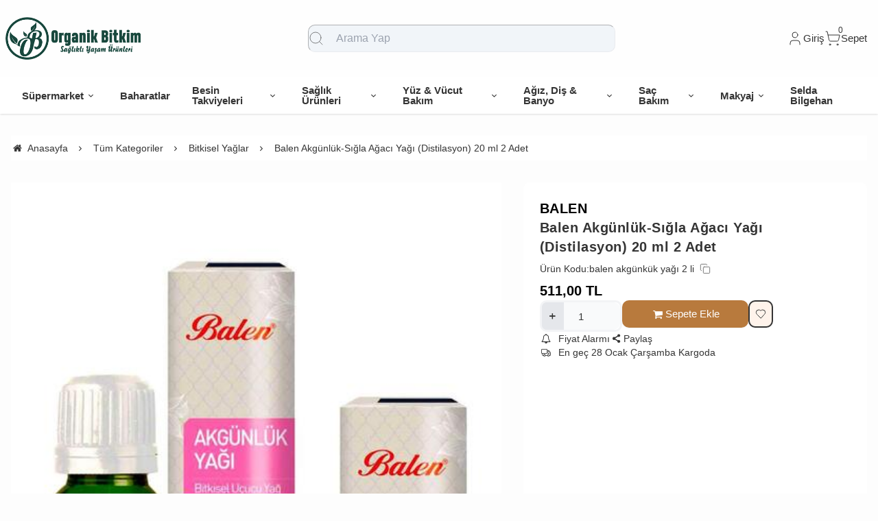

--- FILE ---
content_type: text/html; charset=UTF-8
request_url: https://www.organikbitkim.com/balen-akgunluk-sigla-agaci-yagi-distilasyon-20-ml-2-adet
body_size: 155472
content:
<!DOCTYPE html>
<html xmlns="http://www.w3.org/1999/xhtml" lang="tr" >

<head>
    <meta http-equiv="content-type" content="text/html; charset=utf-8" />
    <meta name="viewport" content="width=device-width, maximum-scale=1, minimum-scale=1, initial-scale=1, user-scalable=no" />
    <link href="/favicon.ico" rel="shortcut icon" />
    <link href="/service/loader/compressed/css/2/tr.css?rev=3288-610600" rel="stylesheet" />
    <title>Balen Akgünlük-Sığla Ağacı Yağı (Distilasyon) 20 ml 2 Adet Organik Bitkim | Sağlıklı Yaşam Ürünleri</title>
<meta name="keywords" content="Balen Akgünlük-Sığla Ağacı Yağı (Distilasyon) 20 ml 2 Adet">
<meta name="description" content="Balen Akgünlük-Sığla Ağacı Yağı (Distilasyon) 20 ml 2 Adet">
<meta name="robots" content="index,follow">
<link rel="canonical" href="https://www.organikbitkim.com/balen-akgunluk-sigla-agaci-yagi-distilasyon-20-ml-2-adet" />
<link rel="preload" fetchpriority="high" as="image" href="https://cdn.eticaret.shop/organikbitkim/medium/786/balen-akgunluk-sigla-agaci-yagi-distilasyon-20-ml-2-adet-9786-38927.jpg">
<link rel="preload" fetchpriority="high" as="image" href="https://cdn.eticaret.shop/organikbitkim/medium/786/balen-akgunluk-sigla-agaci-yagi-distilasyon-20-ml-2-adet-9786-38928.jpg">
<link rel="preload" fetchpriority="high" as="image" href="https://cdn.eticaret.shop/organikbitkim/medium/786/balen-akgunluk-sigla-agaci-yagi-distilasyon-20-ml-2-adet-9786-38929.jpg">
<meta property="og:image" content="https://cdn.eticaret.shop/organikbitkim/big/786/balen-akgunluk-sigla-agaci-yagi-distilasyon-20-ml-2-adet-9786-38927.jpg"/>
            <meta property="og:image:width" content="300" />
        <meta property="og:image:height" content="300" />
        <meta property="og:image:alt" content="Balen Akgünlük-Sığla Ağacı Yağı (Distilasyon) 20 ml 2 Adet"/>
        <meta property="og:type" content="product" />
        <meta property="og:price:amount" content="511"/>
        <meta property="og:price:currency" content="TRY" />
        <meta property="og:availability" content="instock"/>
        <meta property="og:title" content="Balen Akgünlük-Sığla Ağacı Yağı (Distilasyon) 20 ml 2 Adet" />
        <meta property="og:description" content="Balen Akgünlük-Sığla Ağacı Yağı (Distilasyon) 20 ml 2 Adet" />
        <meta property="og:url" content="https://www.organikbitkim.com/balen-akgunluk-sigla-agaci-yagi-distilasyon-20-ml-2-adet" />
        <meta property="og:site_name" content="https://www.organikbitkim.com" />
    <link href="/data/image/setting/apple-touch-icon.png?rev=3288-610600" rel="icon" />
    <link href="/data/image/setting/apple-touch-icon.png?rev=3288-610600" rel="apple-touch-icon" />
        <script>
        var ON_PAGE_READY = [];
        var LANGUAGE = 'tr';
        var PAGE = {
            ID: parseInt("2"),
            TYPE: 'product',
            TABLE_ID: '9786',
            LINK: 'balen-akgunluk-sigla-agaci-yagi-distilasyon-20-ml-2-adet'
        };
        var MEMBER = {
            ID: parseInt('0'),
            FULLNAME: '',
            EMAIL: '',
            CART_COUNT: parseInt('0'),
            IS_ADMIN: false        };
        var FLASH_MESSAGE = [];
        var SEP_THO = '.';
        var SEP_DEC = ',';
        var DEC_LENGTH = 2;
        var SCREEN_WIDTH = Math.max(window.screen.width, window.screen.availWidth);
        var SCREEN_SIZE = 'xs';
        if (SCREEN_WIDTH > 1023) {
            SCREEN_SIZE = 'lg';
        } else if (SCREEN_WIDTH > 639) {
            SCREEN_SIZE = 'sm';
        }
        var PHP_SIZE = 'lg';
        var IS_MOBILE = 0;
    </script>
</head>

<body class="body-tr">
    <div id="content" class="content-tr"><div class="w-full row-9 " ><div class="grid grid-cols-12 gap-4 md:gap-8 items-start"><div class="flex flex-wrap col-span-12">
<div id="block-1" class="w-full flex flex-wrap  block-wrapper page-block-1 page-rel-1  theme-default folder-header tpl-default e-default-default"><header class="w-full flex flex-wrap inset-x-0 shadow  mb-4 md:mb-8  z-40 bg-white/75 hover:bg-white group/header  sticky-header ">
        <section class="w-full header-top z-10">
        <div class="container relative mx-auto flex flex-wrap md:flex-nowrap gap-x-2 md:gap-4 items-center justify-between p-2 group-[.scrolled]/header:!p-1">
            <span class="hamburger cursor-pointer md:!hidden" data-drawer-target="#drawer-mobile-menu">
                <i class="i-menu text-2xl"></i>
            </span>
            <a class="logo flex h-10 max-w-[130px] md:max-w-full md:h-20 lg:h-24  group-[.scrolled]/header:!h-16 duration-100" href="/" aria-label="system logo">
                <img src="/data/image/setting/logo.png" alt="Logo" width="200" height="0">
            </a>
            <div class="relative w-full order-last md:order-none  hidden md:flex md:w-[555px]" id="search-wrapper" v-cloak>
                <div class="relative md:max-w-md mx-auto w-full">
                    <i class="z-10 absolute inset-y-0 start-3 flex items-center pointer-events-none  text-body/60">
                        <svg xmlns="http://www.w3.org/2000/svg" width="24" height="24" viewBox="0 0 24 24" fill="none" stroke="currentColor" stroke-width="1" stroke-linecap="round" stroke-linejoin="round" class="lucide lucide-search-icon lucide-search">
                            <circle cx="11" cy="11" r="8" />
                            <path d="m21 21-4.3-4.3" />
                        </svg>
                    </i>
                    <input type="text" name="search" id="search" autocomplete="off" placeholder="Arama Yap" class="form-control !text-base bg-slate-100 ps-10" data-url="/search" v-model.trim="liveValue" @keyup="dynamicSearch" @keyup.enter="staticSearch">
                </div>
                <div class="w-full absolute top-full inset-x-0 max-w-3xl max-h-[700px] overflow-auto">
                    
<div class="wfull subfolder default_header_search_default">
<div class="w-full flex flex-wrap live-search-result " v-if="TOTAL>0">
    <ul class="w-full p-2 flex flex-wrap products bg-white/95 shadow" v-if="PRODUCTS.length">
        <li class="w-full flex" v-for="WORD in WORDS">
            <i class="i-arrow-right"></i>
            <a :href="WORD.LINK" class="w-full flex px-2 py-1 gap-2 md:gap-4 hover:underline hover:text-primary items-center cursor-pointer" @click="liveValue=WORD; staticSearch()">
                {{WORD}}
            </a>
        </li>
    </ul>
    <ul class="w-full p-2 flex flex-wrap products bg-white/95 shadow" v-if="PRODUCTS.length">
        <li class="w-full font-bold p-4">Ürünler</li>
        <li class="basis-full md:basis-6/12 p-2 " v-for="P in PRODUCTS">
            <a :href="P.LINK" class="w-full flex gap-2 md:gap-4 items-center hover:shadow-sm">
                <div class="image-inner max-w-[50px]" style="max-width: 46px;">
                    <img :src="P?.IMAGE?.SMALL" :alt="P.NAME" width="46" height="46" class="w-full h-full object-contain">
                </div>
                <div class="w-full flex flex-wrap flex-col text-sm">
                    <P class="line-clamp-2 hover:text-primary">{{P.NAME}}</P>
                    <div class="font-bold" v-if="P.PRICE>0">{{vat(P.PRICE,P.VAT)}}
                        ₺</div>
                </div>
            </a>
        </li>
    </ul>
</div>
<script>
    ON_PAGE_READY.push(() => {
        const searchAppOptions = {
            data() {
                return {
                    liveValue: '',
                    BRANDS: [],
                    CATEGORIES: [],
                    MODELS: [],
                    PRODUCTS: [],
                    WORDS: [],
                    TOTAL: 0
                };
            },
            methods: {
                dynamicSearch: function() {
                    let timer = null;
                    clearTimeout(timer);
                    timer = setTimeout(() => {
                        if (this.liveValue) {
                            $.ajax({
                                url: ESHOP.ENDPOINT.SEARCH_LIVE + encodeURIComponent(this.liveValue),
                                dataType: 'json',
                                success: (response) => {
                                    let dataList = 0;
                                    for (let key in dataList) {
                                        this[key] = typeof dataList[key] === 'object' ? [...dataList[key]] : dataList[key];
                                    }
                                }
                            });
                        } else {
                            this.clearSeach();
                        }
                    }, 250);
                },
                staticSearch() {
                    if (this.liveValue === '') {
                        return Message.notify(`Arama kelimesi boş olamaz.`, 0);
                    }
                    let url = getLink('q', encodeURIComponent(this.liveValue), $('#search-wrapper [name=search]').attr('data-url'));
                    window.location.href = url;
                },
                clearSeach() {
                    this.liveValue = '';
                    this.BRANDS = [];
                    this.CATEGORIES = [];
                    this.MODELS = [];
                    this.PRODUCTS = [];
                    this.TOTAL = 0;
                }
            },
            mounted() {
                document.addEventListener('click', (e) => {
                    let dom = e.target;
                    const parentDom = dom.closest('#search-wrapper');
                    if (parentDom == null) {
                        this.clearSeach();
                    }
                });
            }
        };
        MyVueApp('#search-wrapper', searchAppOptions, 0);
    })
</script>
</div>
                </div>
            </div>
            <div class="quick-links  flex items-center gap-3 lg:gap-4 px-2">
                <i class="cursor-pointer md:!hidden " onclick="$('#search-wrapper').toggleClass('hidden'); $('#search').focus()">
                    <svg xmlns="http://www.w3.org/2000/svg" width="24" height="24" viewBox="0 0 24 24" fill="none" stroke="currentColor" stroke-width="1" stroke-linecap="round" stroke-linejoin="round" class="lucide lucide-search-icon lucide-search">
                        <circle cx="11" cy="11" r="8" />
                        <path d="m21 21-4.3-4.3" />
                    </svg>
                </i>
                                    <div class="language-and-currency group relative">
                        <div class="w-full selecteds flex items-center cursor-pointer">
                            <img src="/img/default/flag/tr.svg" alt="flag" width="20" height="15" class="ms-2 hidden ">
                            <div href="#" class="title hidden">tr -
                                TL (₺)</div>
                        </div>
                        <div class="w-48 absolute lg:translate-x-1/2 end-0 top-full hidden group-hover:block z-20 pt-10 text-sm">
                            <div class="w-full flex flex-col lg:p-5 bg-white rounded relative shadow-sm border after:absolute after:top-0 after:start-1/2 after:w-3 after:h-3 after:-translate-x-1/2 rtl:after:translate-x-1/2 after:-translate-y-1/2 after:rotate-45 after:bg-white after:border-t after:border-l">
                                                                                                    <div class="w-full flex flex-wrap mb-2 gap-2 curr">
                                        <label for="currency-select" class="w-full">Para</label>
                                        <select id="currency-select" class="w-full form-control cursor-pointer" onchange="changeCurrency(this.value)">
                                                                                            <option selected value="TL">
                                                    TL</option>
                                                                                            <option  value="USD">
                                                    USD</option>
                                                                                            <option  value="EUR">
                                                    EUR</option>
                                                                                    </select>
                                    </div>
                                                            </div>
                        </div>
                    </div>
                                <span class="account cursor-pointer group relative whitespace-nowrap inline-flex items-center gap-1">
                    <span class="inline-flex items-center gap-1">
                        <svg xmlns="http://www.w3.org/2000/svg" width="24" height="24" viewBox="0 0 24 24" fill="none" stroke="currentColor" stroke-width="1" stroke-linecap="round" stroke-linejoin="round" class="lucide lucide-user-icon lucide-user">
                            <path d="M19 21v-2a4 4 0 0 0-4-4H9a4 4 0 0 0-4 4v2" />
                            <circle cx="12" cy="7" r="4" />
                        </svg>
                        <span class="hidden  md:inline">                            Giriş</span>
                    </span>
                    <div class="w-48 absolute lg:translate-x-1/3 end-0 top-full hidden group-hover:block z-20 pt-10 text-sm">
                        <div class="w-full flex flex-col  gap-4  p-2.5 lg:p-5 bg-white rounded relative shadow-sm border after:absolute after:top-0 after:start-1/2 lg:after:w-3 lg:after:h-3 after:-translate-x-1/2 rtl:after:translate-x-1/2 after:-translate-y-1/2 after:rotate-45 after:bg-white after:border-t after:border-l">
                                                            <a href="/uye-giris" class="btn btn-primary">Giriş Yap</a>
                                <a href="/uye-kayit" class="btn btn-dark">Üye Ol</a>
                                                    </div>
                    </div>
                </span>
                <a href="/sepet" class="cursor-pointer whitespace-nowrap relative inline-flex items-center gap-1">
                    <span class="relative inline-flex items-center">
                        <span class="cart-count absolute top-0 right-0 text-xs translate-x-1/2 -translate-y-1/2">0</span>
                        <svg xmlns="http://www.w3.org/2000/svg" width="24" height="24" viewBox="0 0 24 24" fill="none" stroke="currentColor" stroke-width="1" stroke-linecap="round" stroke-linejoin="round" class="lucide lucide-shopping-cart-icon lucide-shopping-cart">
                            <circle cx="8" cy="21" r="1" />
                            <circle cx="19" cy="21" r="1" />
                            <path d="M2.05 2.05h2l2.66 12.42a2 2 0 0 0 2 1.58h9.78a2 2 0 0 0 1.95-1.57l1.65-7.43H5.12" />
                        </svg>
                    </span>
                    <span class="hidden   md:inline">Sepet</span>
                </a>
            </div>
        </div>
    </section>
    <nav class="w-full hidden md:flex justify-center items-center   group/nav bg-[inherit]">
        <ul class="w-full container flex justify-center items-center gap-2 relative menu-desktop-1 group/menu-desktop group-[.scrolled]/header:hidden group-[.scrolled-up]/nav:!flex ">
                                        <li class="flex   group ">
                    <a href="https://www.organikbitkim.com/supermarket" target="_self" class=" p-3 lg:px-4 menu-first font-semibold border-b-2 border-transparent hover:border-primary flex items-center gap-2 relative leading-none text-[inherit]">
                        <span>Süpermarket</span>  <i class="i-chevron-down"></i> </a>
                                            <div class="submenu-wrapper hidden group-hover:flex group-[:not(.active)]/menu-desktop:hidden flex-wrap shadow absolute inset-x-0 top-full z-10 p-6 xl:p-8 bg-white/95">
                            <div class="left-side columns-3   w-full lg:columns-5">
                                                                    <div class="w-full break-inside-avoid-column mb-1">
                                        <a href="https://www.organikbitkim.com/gida-sekerleme" target="_self" class="w-full inline-block py-1 px-2 font-medium  hover:text-primary ease-linear">Gıda & Şekerleme</a>
                                                                            </div>
                                                                    <div class="w-full break-inside-avoid-column mb-1">
                                        <a href="https://www.organikbitkim.com/i-cecek" target="_self" class="w-full inline-block py-1 px-2 font-medium  hover:text-primary ease-linear">İçecek</a>
                                                                            </div>
                                                                    <div class="w-full break-inside-avoid-column mb-1">
                                        <a href="https://www.organikbitkim.com/yaglar" target="_self" class="w-full inline-block py-1 px-2 font-medium  hover:text-primary ease-linear">Yağlar</a>
                                                                            </div>
                                                                    <div class="w-full break-inside-avoid-column mb-1">
                                        <a href="https://www.organikbitkim.com/meyve-sebze" target="_self" class="w-full inline-block py-1 px-2 font-medium  hover:text-primary ease-linear">Meyve & Sebze</a>
                                                                            </div>
                                                                    <div class="w-full break-inside-avoid-column mb-1">
                                        <a href="https://www.organikbitkim.com/kuru-gida" target="_self" class="w-full inline-block py-1 px-2 font-medium  hover:text-primary ease-linear">Kuru Gıda</a>
                                                                            </div>
                                                            </div>
                                                    </div>
                                    </li>
                            <li class="flex  ">
                    <a href="https://www.organikbitkim.com/baharatlar" target="_self" class=" p-3 lg:px-4 menu-first font-semibold border-b-2 border-transparent hover:border-primary flex items-center gap-2 relative leading-none text-[inherit]">
                        <span>Baharatlar</span>  </a>
                                    </li>
                            <li class="flex   group ">
                    <a href="https://www.organikbitkim.com/besin-takviyeleri" target="_self" class=" p-3 lg:px-4 menu-first font-semibold border-b-2 border-transparent hover:border-primary flex items-center gap-2 relative leading-none text-[inherit]">
                        <span>Besin Takviyeleri</span>  <i class="i-chevron-down"></i> </a>
                                            <div class="submenu-wrapper hidden group-hover:flex group-[:not(.active)]/menu-desktop:hidden flex-wrap shadow absolute inset-x-0 top-full z-10 p-6 xl:p-8 bg-white/95">
                            <div class="left-side columns-3   w-full lg:columns-5">
                                                                    <div class="w-full break-inside-avoid-column mb-1">
                                        <a href="https://www.organikbitkim.com/saglik-destek-urunleri" target="_self" class="w-full inline-block py-1 px-2 font-medium  hover:text-primary ease-linear">Sağlık Destek Ürünleri</a>
                                                                            </div>
                                                                    <div class="w-full break-inside-avoid-column mb-1">
                                        <a href="https://www.organikbitkim.com/eklem-sagligi" target="_self" class="w-full inline-block py-1 px-2 font-medium  hover:text-primary ease-linear">Eklem Sağlığı</a>
                                                                            </div>
                                                                    <div class="w-full break-inside-avoid-column mb-1">
                                        <a href="https://www.organikbitkim.com/vitamin-mineraller" target="_self" class="w-full inline-block py-1 px-2 font-medium  hover:text-primary ease-linear">Vitamin & Mineraller</a>
                                                                            </div>
                                                                    <div class="w-full break-inside-avoid-column mb-1">
                                        <a href="https://www.organikbitkim.com/l-karnitin-ve-cla" target="_self" class="w-full inline-block py-1 px-2 font-medium  hover:text-primary ease-linear">L-Karnitin ve CLA</a>
                                                                            </div>
                                                            </div>
                                                    </div>
                                    </li>
                            <li class="flex   group ">
                    <a href="https://www.organikbitkim.com/saglik-urunleri" target="_self" class=" p-3 lg:px-4 menu-first font-semibold border-b-2 border-transparent hover:border-primary flex items-center gap-2 relative leading-none text-[inherit]">
                        <span>Sağlık Ürünleri</span>  <i class="i-chevron-down"></i> </a>
                                            <div class="submenu-wrapper hidden group-hover:flex group-[:not(.active)]/menu-desktop:hidden flex-wrap shadow absolute inset-x-0 top-full z-10 p-6 xl:p-8 bg-white/95">
                            <div class="left-side columns-3   w-full lg:columns-5">
                                                                    <div class="w-full break-inside-avoid-column mb-1">
                                        <a href="https://www.organikbitkim.com/agri-giderici-tens-cihazlari" target="_self" class="w-full inline-block py-1 px-2 font-medium  hover:text-primary ease-linear">Ağrı Giderici & Tens Cihazları</a>
                                                                            </div>
                                                                    <div class="w-full break-inside-avoid-column mb-1">
                                        <a href="https://www.organikbitkim.com/diger-1" target="_self" class="w-full inline-block py-1 px-2 font-medium  hover:text-primary ease-linear">Diğer</a>
                                                                            </div>
                                                                    <div class="w-full break-inside-avoid-column mb-1">
                                        <a href="https://www.organikbitkim.com/emzirme-urunleri" target="_self" class="w-full inline-block py-1 px-2 font-medium  hover:text-primary ease-linear">Emzirme Ürünleri</a>
                                                                            </div>
                                                            </div>
                                                    </div>
                                    </li>
                            <li class="flex   group ">
                    <a href="https://www.organikbitkim.com/yuz-vucut-bakimi" target="_self" class=" p-3 lg:px-4 menu-first font-semibold border-b-2 border-transparent hover:border-primary flex items-center gap-2 relative leading-none text-[inherit]">
                        <span>Yüz & Vücut Bakım</span>  <i class="i-chevron-down"></i> </a>
                                            <div class="submenu-wrapper hidden group-hover:flex group-[:not(.active)]/menu-desktop:hidden flex-wrap shadow absolute inset-x-0 top-full z-10 p-6 xl:p-8 bg-white/95">
                            <div class="left-side columns-3   w-full lg:columns-5">
                                                                    <div class="w-full break-inside-avoid-column mb-1">
                                        <a href="https://www.organikbitkim.com/vucut-bakimi" target="_self" class="w-full inline-block py-1 px-2 font-medium  hover:text-primary ease-linear">Vücut Bakımı</a>
                                                                            </div>
                                                                    <div class="w-full break-inside-avoid-column mb-1">
                                        <a href="https://www.organikbitkim.com/yuz-bakimi" target="_self" class="w-full inline-block py-1 px-2 font-medium  hover:text-primary ease-linear">Yüz Bakımı</a>
                                                                            </div>
                                                            </div>
                                                    </div>
                                    </li>
                            <li class="flex   group ">
                    <a href="https://www.organikbitkim.com/agiz-dis-banyo-urunleri" target="_self" class=" p-3 lg:px-4 menu-first font-semibold border-b-2 border-transparent hover:border-primary flex items-center gap-2 relative leading-none text-[inherit]">
                        <span>Ağız, Diş & Banyo</span>  <i class="i-chevron-down"></i> </a>
                                            <div class="submenu-wrapper hidden group-hover:flex group-[:not(.active)]/menu-desktop:hidden flex-wrap shadow absolute inset-x-0 top-full z-10 p-6 xl:p-8 bg-white/95">
                            <div class="left-side columns-3   w-full lg:columns-5">
                                                                    <div class="w-full break-inside-avoid-column mb-1">
                                        <a href="https://www.organikbitkim.com/banyo-urunleri" target="_self" class="w-full inline-block py-1 px-2 font-medium  hover:text-primary ease-linear">Banyo Ürünleri</a>
                                                                            </div>
                                                                    <div class="w-full break-inside-avoid-column mb-1">
                                        <a href="https://www.organikbitkim.com/agiz-dis-bakimi" target="_self" class="w-full inline-block py-1 px-2 font-medium  hover:text-primary ease-linear">Ağız & Diş Bakımı</a>
                                                                            </div>
                                                            </div>
                                                    </div>
                                    </li>
                            <li class="flex   group ">
                    <a href="https://www.organikbitkim.com/sac-bakim-sekillendirme" target="_self" class=" p-3 lg:px-4 menu-first font-semibold border-b-2 border-transparent hover:border-primary flex items-center gap-2 relative leading-none text-[inherit]">
                        <span>Saç Bakım</span>  <i class="i-chevron-down"></i> </a>
                                            <div class="submenu-wrapper hidden group-hover:flex group-[:not(.active)]/menu-desktop:hidden flex-wrap shadow absolute inset-x-0 top-full z-10 p-6 xl:p-8 bg-white/95">
                            <div class="left-side columns-3   w-full lg:columns-5">
                                                                    <div class="w-full break-inside-avoid-column mb-1">
                                        <a href="https://www.organikbitkim.com/sac-bakimi-sampuan" target="_self" class="w-full inline-block py-1 px-2 font-medium  hover:text-primary ease-linear">Saç Bakımı & Şampuan</a>
                                                                            </div>
                                                            </div>
                                                    </div>
                                    </li>
                            <li class="flex   group ">
                    <a href="https://www.organikbitkim.com/makyaj" target="_self" class=" p-3 lg:px-4 menu-first font-semibold border-b-2 border-transparent hover:border-primary flex items-center gap-2 relative leading-none text-[inherit]">
                        <span>Makyaj</span>  <i class="i-chevron-down"></i> </a>
                                            <div class="submenu-wrapper hidden group-hover:flex group-[:not(.active)]/menu-desktop:hidden flex-wrap shadow absolute inset-x-0 top-full z-10 p-6 xl:p-8 bg-white/95">
                            <div class="left-side columns-3   w-full lg:columns-5">
                                                                    <div class="w-full break-inside-avoid-column mb-1">
                                        <a href="https://www.organikbitkim.com/goz" target="_self" class="w-full inline-block py-1 px-2 font-medium  hover:text-primary ease-linear">Göz Makyajı</a>
                                                                            </div>
                                                            </div>
                                                    </div>
                                    </li>
                            <li class="flex  ">
                    <a href="https://www.organikbitkim.com/selda-bilgehan-1" target="_self" class=" p-3 lg:px-4 menu-first font-semibold border-b-2 border-transparent hover:border-primary flex items-center gap-2 relative leading-none text-[inherit]">
                        <span>Selda Bilgehan</span>  </a>
                                    </li>
                    </ul>
    </nav>
</header>

<div class="wfull subfolder default_header_menumobile_default">
<!-- drawer mobile menu -->
<div data-drawer-hide="#drawer-mobile-menu" class="backdrop hidden"></div>
<div id="drawer-mobile-menu" class="drawer">
    <div class="w-full mb-4 close" data-drawer-hide="#drawer-mobile-menu">
        <span class="flex justify-between items-center px-2 py-6 font-bold text-primary text-2xl relative">Menü<i class="i-times cursor-pointer w-12 h-full  inset-y-0 end-0 absolute"></i></span>
    </div>
    <div class="overflow-y-auto relative h-full">
        <ul class="space-y-2 font-medium h-full  overflow-auto menu-mobile-1">
                            <li class="flex flex-wrap  group ">
                                            <span href="https://www.organikbitkim.com/supermarket" data-drawer-target="#drawer-mobile-menu0" class="w-full cursor-pointer  flex justify-between p-2 menu-first font-semibold hover:bg-gray-50"><span>Süpermarket</span>
                             <i class="i-chevron-right"></i> </span>
                        <ul class="w-full h-full px-2 flex flex-wrap content-start space-y-2 font-normal drawer absolute inset-0 bg-white overflow-auto " id="drawer-mobile-menu0">
                            <li data-drawer-hide="#drawer-mobile-menu0" class="py-1 text-primary font-bold w-full cursor-pointer border-b border-primary text-lg sticky top-0 bg-white">
                                <i class="i-chevron-left"></i> <span>Süpermarket</span>
                            </li>
                                                            <li class="w-full">
                                                                            <a href="https://www.organikbitkim.com/gida-sekerleme" target="_self" class="w-full flex justify-between p-2 menu-first font-semibold hover:underline hover:bg-gray-50">Gıda & Şekerleme</a>
                                                                    </li>
                                                            <li class="w-full">
                                                                            <a href="https://www.organikbitkim.com/i-cecek" target="_self" class="w-full flex justify-between p-2 menu-first font-semibold hover:underline hover:bg-gray-50">İçecek</a>
                                                                    </li>
                                                            <li class="w-full">
                                                                            <a href="https://www.organikbitkim.com/yaglar" target="_self" class="w-full flex justify-between p-2 menu-first font-semibold hover:underline hover:bg-gray-50">Yağlar</a>
                                                                    </li>
                                                            <li class="w-full">
                                                                            <a href="https://www.organikbitkim.com/meyve-sebze" target="_self" class="w-full flex justify-between p-2 menu-first font-semibold hover:underline hover:bg-gray-50">Meyve & Sebze</a>
                                                                    </li>
                                                            <li class="w-full">
                                                                            <a href="https://www.organikbitkim.com/kuru-gida" target="_self" class="w-full flex justify-between p-2 menu-first font-semibold hover:underline hover:bg-gray-50">Kuru Gıda</a>
                                                                    </li>
                                                        <li class="w-full">
                                <a href="https://www.organikbitkim.com/supermarket" target="_self" class="w-full flex justify-between p-2 menu-first font-semibold hover:underline hover:bg-gray-50 text-primary" aria-label="see all for Süpermarket">Tümünü Gör</a>
                            </li>
                        </ul>
                                    </li>
                            <li class="flex flex-wrap ">
                                            <a href="https://www.organikbitkim.com/baharatlar" target="_self" class=" w-full flex justify-between p-2 menu-first font-semibold hover:underline hover:bg-gray-50">
                            Baharatlar </a>
                                    </li>
                            <li class="flex flex-wrap  group ">
                                            <span href="https://www.organikbitkim.com/besin-takviyeleri" data-drawer-target="#drawer-mobile-menu2" class="w-full cursor-pointer  flex justify-between p-2 menu-first font-semibold hover:bg-gray-50"><span>Besin Takviyeleri</span>
                             <i class="i-chevron-right"></i> </span>
                        <ul class="w-full h-full px-2 flex flex-wrap content-start space-y-2 font-normal drawer absolute inset-0 bg-white overflow-auto " id="drawer-mobile-menu2">
                            <li data-drawer-hide="#drawer-mobile-menu2" class="py-1 text-primary font-bold w-full cursor-pointer border-b border-primary text-lg sticky top-0 bg-white">
                                <i class="i-chevron-left"></i> <span>Besin Takviyeleri</span>
                            </li>
                                                            <li class="w-full">
                                                                            <a href="https://www.organikbitkim.com/saglik-destek-urunleri" target="_self" class="w-full flex justify-between p-2 menu-first font-semibold hover:underline hover:bg-gray-50">Sağlık Destek Ürünleri</a>
                                                                    </li>
                                                            <li class="w-full">
                                                                            <a href="https://www.organikbitkim.com/eklem-sagligi" target="_self" class="w-full flex justify-between p-2 menu-first font-semibold hover:underline hover:bg-gray-50">Eklem Sağlığı</a>
                                                                    </li>
                                                            <li class="w-full">
                                                                            <a href="https://www.organikbitkim.com/vitamin-mineraller" target="_self" class="w-full flex justify-between p-2 menu-first font-semibold hover:underline hover:bg-gray-50">Vitamin & Mineraller</a>
                                                                    </li>
                                                            <li class="w-full">
                                                                            <a href="https://www.organikbitkim.com/l-karnitin-ve-cla" target="_self" class="w-full flex justify-between p-2 menu-first font-semibold hover:underline hover:bg-gray-50">L-Karnitin ve CLA</a>
                                                                    </li>
                                                        <li class="w-full">
                                <a href="https://www.organikbitkim.com/besin-takviyeleri" target="_self" class="w-full flex justify-between p-2 menu-first font-semibold hover:underline hover:bg-gray-50 text-primary" aria-label="see all for Besin Takviyeleri">Tümünü Gör</a>
                            </li>
                        </ul>
                                    </li>
                            <li class="flex flex-wrap  group ">
                                            <span href="https://www.organikbitkim.com/saglik-urunleri" data-drawer-target="#drawer-mobile-menu3" class="w-full cursor-pointer  flex justify-between p-2 menu-first font-semibold hover:bg-gray-50"><span>Sağlık Ürünler</span>
                             <i class="i-chevron-right"></i> </span>
                        <ul class="w-full h-full px-2 flex flex-wrap content-start space-y-2 font-normal drawer absolute inset-0 bg-white overflow-auto " id="drawer-mobile-menu3">
                            <li data-drawer-hide="#drawer-mobile-menu3" class="py-1 text-primary font-bold w-full cursor-pointer border-b border-primary text-lg sticky top-0 bg-white">
                                <i class="i-chevron-left"></i> <span>Sağlık Ürünler</span>
                            </li>
                                                            <li class="w-full">
                                                                            <a href="https://www.organikbitkim.com/agri-giderici-tens-cihazlari" target="_self" class="w-full flex justify-between p-2 menu-first font-semibold hover:underline hover:bg-gray-50">Ağrı Giderici & Tens Cihazları</a>
                                                                    </li>
                                                            <li class="w-full">
                                                                            <a href="https://www.organikbitkim.com/diger-1" target="_self" class="w-full flex justify-between p-2 menu-first font-semibold hover:underline hover:bg-gray-50">Diğer</a>
                                                                    </li>
                                                            <li class="w-full">
                                                                            <a href="https://www.organikbitkim.com/emzirme-urunleri" target="_self" class="w-full flex justify-between p-2 menu-first font-semibold hover:underline hover:bg-gray-50">Emzirme Ürünleri</a>
                                                                    </li>
                                                        <li class="w-full">
                                <a href="https://www.organikbitkim.com/saglik-urunleri" target="_self" class="w-full flex justify-between p-2 menu-first font-semibold hover:underline hover:bg-gray-50 text-primary" aria-label="see all for Sağlık Ürünler">Tümünü Gör</a>
                            </li>
                        </ul>
                                    </li>
                            <li class="flex flex-wrap  group ">
                                            <span href="https://www.organikbitkim.com/yuz-vucut-bakimi" data-drawer-target="#drawer-mobile-menu4" class="w-full cursor-pointer  flex justify-between p-2 menu-first font-semibold hover:bg-gray-50"><span>Yüz & Vücut Bakım</span>
                             <i class="i-chevron-right"></i> </span>
                        <ul class="w-full h-full px-2 flex flex-wrap content-start space-y-2 font-normal drawer absolute inset-0 bg-white overflow-auto " id="drawer-mobile-menu4">
                            <li data-drawer-hide="#drawer-mobile-menu4" class="py-1 text-primary font-bold w-full cursor-pointer border-b border-primary text-lg sticky top-0 bg-white">
                                <i class="i-chevron-left"></i> <span>Yüz & Vücut Bakım</span>
                            </li>
                                                            <li class="w-full">
                                                                            <a href="https://www.organikbitkim.com/vucut-bakimi" target="_self" class="w-full flex justify-between p-2 menu-first font-semibold hover:underline hover:bg-gray-50">Vücut Bakımı</a>
                                                                    </li>
                                                            <li class="w-full">
                                                                            <a href="https://www.organikbitkim.com/yuz-bakimi" target="_self" class="w-full flex justify-between p-2 menu-first font-semibold hover:underline hover:bg-gray-50">Yüz Bakımı</a>
                                                                    </li>
                                                        <li class="w-full">
                                <a href="https://www.organikbitkim.com/yuz-vucut-bakimi" target="_self" class="w-full flex justify-between p-2 menu-first font-semibold hover:underline hover:bg-gray-50 text-primary" aria-label="see all for Yüz & Vücut Bakım">Tümünü Gör</a>
                            </li>
                        </ul>
                                    </li>
                            <li class="flex flex-wrap  group ">
                                            <span href="https://www.organikbitkim.com/agiz-dis-banyo-urunleri" data-drawer-target="#drawer-mobile-menu5" class="w-full cursor-pointer  flex justify-between p-2 menu-first font-semibold hover:bg-gray-50"><span>Ağız, Diş & Banyo</span>
                             <i class="i-chevron-right"></i> </span>
                        <ul class="w-full h-full px-2 flex flex-wrap content-start space-y-2 font-normal drawer absolute inset-0 bg-white overflow-auto " id="drawer-mobile-menu5">
                            <li data-drawer-hide="#drawer-mobile-menu5" class="py-1 text-primary font-bold w-full cursor-pointer border-b border-primary text-lg sticky top-0 bg-white">
                                <i class="i-chevron-left"></i> <span>Ağız, Diş & Banyo</span>
                            </li>
                                                            <li class="w-full">
                                                                            <a href="https://www.organikbitkim.com/banyo-urunleri" target="_self" class="w-full flex justify-between p-2 menu-first font-semibold hover:underline hover:bg-gray-50">Banyo Ürünleri</a>
                                                                    </li>
                                                            <li class="w-full">
                                                                            <a href="https://www.organikbitkim.com/agiz-dis-bakimi" target="_self" class="w-full flex justify-between p-2 menu-first font-semibold hover:underline hover:bg-gray-50">Ağız & Diş Bakımı</a>
                                                                    </li>
                                                        <li class="w-full">
                                <a href="https://www.organikbitkim.com/agiz-dis-banyo-urunleri" target="_self" class="w-full flex justify-between p-2 menu-first font-semibold hover:underline hover:bg-gray-50 text-primary" aria-label="see all for Ağız, Diş & Banyo">Tümünü Gör</a>
                            </li>
                        </ul>
                                    </li>
                            <li class="flex flex-wrap  group ">
                                            <span href="https://www.organikbitkim.com/sac-bakim-sekillendirme" data-drawer-target="#drawer-mobile-menu6" class="w-full cursor-pointer  flex justify-between p-2 menu-first font-semibold hover:bg-gray-50"><span>Saç Bakım</span>
                             <i class="i-chevron-right"></i> </span>
                        <ul class="w-full h-full px-2 flex flex-wrap content-start space-y-2 font-normal drawer absolute inset-0 bg-white overflow-auto " id="drawer-mobile-menu6">
                            <li data-drawer-hide="#drawer-mobile-menu6" class="py-1 text-primary font-bold w-full cursor-pointer border-b border-primary text-lg sticky top-0 bg-white">
                                <i class="i-chevron-left"></i> <span>Saç Bakım</span>
                            </li>
                                                            <li class="w-full">
                                                                            <a href="https://www.organikbitkim.com/sac-bakimi-sampuan" target="_self" class="w-full flex justify-between p-2 menu-first font-semibold hover:underline hover:bg-gray-50">Saç Bakımı & Şampuan</a>
                                                                    </li>
                                                        <li class="w-full">
                                <a href="https://www.organikbitkim.com/sac-bakim-sekillendirme" target="_self" class="w-full flex justify-between p-2 menu-first font-semibold hover:underline hover:bg-gray-50 text-primary" aria-label="see all for Saç Bakım">Tümünü Gör</a>
                            </li>
                        </ul>
                                    </li>
                            <li class="flex flex-wrap  group ">
                                            <span href="https://www.organikbitkim.com/makyaj" data-drawer-target="#drawer-mobile-menu7" class="w-full cursor-pointer  flex justify-between p-2 menu-first font-semibold hover:bg-gray-50"><span>Makyaj</span>
                             <i class="i-chevron-right"></i> </span>
                        <ul class="w-full h-full px-2 flex flex-wrap content-start space-y-2 font-normal drawer absolute inset-0 bg-white overflow-auto " id="drawer-mobile-menu7">
                            <li data-drawer-hide="#drawer-mobile-menu7" class="py-1 text-primary font-bold w-full cursor-pointer border-b border-primary text-lg sticky top-0 bg-white">
                                <i class="i-chevron-left"></i> <span>Makyaj</span>
                            </li>
                                                            <li class="w-full">
                                                                            <a href="https://www.organikbitkim.com/goz" target="_self" class="w-full flex justify-between p-2 menu-first font-semibold hover:underline hover:bg-gray-50">Göz Makyajı</a>
                                                                    </li>
                                                        <li class="w-full">
                                <a href="https://www.organikbitkim.com/makyaj" target="_self" class="w-full flex justify-between p-2 menu-first font-semibold hover:underline hover:bg-gray-50 text-primary" aria-label="see all for Makyaj">Tümünü Gör</a>
                            </li>
                        </ul>
                                    </li>
                            <li class="flex flex-wrap ">
                                            <a href="https://www.organikbitkim.com/selda-bilgehan-1" target="_self" class=" w-full flex justify-between p-2 menu-first font-semibold hover:underline hover:bg-gray-50">
                            Selda Bilgehan </a>
                                    </li>
                        <li class="w-full flex gap-4 py-2">
                <a href="/uye-giris" class="w-full btn btn-primary">
                                        Giriş Yap</a>
                <a href="/uye-kayit " class="w-full btn btn-dark"> Üye Ol</a>
            </li>
        </ul>
    </div>
</div>
</div>

<div class="wfull subfolder default_header_info_default">
<i class="scroll-top i-arrow-up fixed end-8 bottom-4 bg-primary text-white w-10 h-10 text-lg flex items-center justify-center z-50 cursor-pointer invisible"></i>
<script>
    document.querySelector('.scroll-top')?.addEventListener('click', function() {
        scroll({
            top: 0,
            behavior: 'smooth'
        });
    });
</script>
</div>
</div>
</div></div></div>
<div class="w-full row-10 " ><div class="eshop-container"><div class="grid grid-cols-12 gap-4 md:gap-8 items-start"><div class="flex flex-wrap col-span-12">
<div id="block-13" class="w-full flex flex-wrap  block-wrapper page-block-38 page-rel-13  theme-default folder-navigation tpl-default e-default-default"><section class="w-full bg-light-light mb-4 md:mb-8" >
    <nav class="flex container" aria-label="Breadcrumb" itemscope= itemtype="http://schema.org/BreadcrumbList">
        <ol class="breadcrumb inline-flex items-center space-x-1 md:space-x-2 overflow-auto">
            <li class="inline-flex items-center" itemprop="itemListElement" itemscope itemtype="http://schema.org/ListItem">
                <a itemprop="item" href="/" class="inline-flex items-center text-sm py-2 space-x-1 whitespace-nowrap">
                    <i class="i-home"></i>
                    <span itemprop="name">Anasayfa</span>
                </a>
                <meta itemprop="position" content="1" />
            </li>
                            <li itemprop="itemListElement" itemtype="http://schema.org/ListItem">
                    <div class="flex items-center">
                        <i class="i-chevron-right"></i>
                        <a itemprop="item" href="https://www.organikbitkim.com/tum-kategori-ler" title="Tüm Kategoriler"
                            class="ms-1 text-sm md:ms-2 py-2 whitespace-nowrap ">
                            <span itemprop="name">Tüm Kategoriler</span>
                        </a>
                    </div>
                    <meta itemprop="position" content="2" />
                </li>
                            <li itemprop="itemListElement" itemtype="http://schema.org/ListItem">
                    <div class="flex items-center">
                        <i class="i-chevron-right"></i>
                        <a itemprop="item" href="https://www.organikbitkim.com/bitkisel-yaglar" title="Bitkisel Yağlar"
                            class="ms-1 text-sm md:ms-2 py-2 whitespace-nowrap ">
                            <span itemprop="name">Bitkisel Yağlar</span>
                        </a>
                    </div>
                    <meta itemprop="position" content="3" />
                </li>
                            <li itemprop="itemListElement" itemtype="http://schema.org/ListItem">
                    <div class="flex items-center">
                        <i class="i-chevron-right"></i>
                        <a itemprop="item" href="https://www.organikbitkim.com/balen-akgunluk-sigla-agaci-yagi-distilasyon-20-ml-2-adet" title="Balen Akgünlük-Sığla Ağacı Yağı (Distilasyon) 20 ml 2 Adet"
                            class="ms-1 text-sm md:ms-2 py-2 whitespace-nowrap  font-medium pointer-events-none ">
                            <span itemprop="name">Balen Akgünlük-Sığla Ağacı Yağı (Distilasyon) 20 ml 2 Adet</span>
                        </a>
                    </div>
                    <meta itemprop="position" content="4" />
                </li>
                    </ol>
    </nav>
</section></div><div id="block-14" class="w-full flex flex-wrap  block-wrapper page-block-4 page-rel-14  theme-default folder-product-detail tpl-default e-default-default"><div class="w-full flex flex-wrap product-item mb-4 lg:mb-8 rounded">
    <div class="w-full flex flex-wrap">
        <div class="w-full grid grid-cols-12 gap-4 md:gap-8  product-detail-wrapper product-wrapper rounded">
            <section class="w-full col-span-12 md:col-span-7 detail-image-wrapper">
                
<div class="wfull subfolder default_productdetail_image_default">
 <div class="w-full detail-image flex flex-wrap">
     <section class="w-full relative" id="slider-14">
         <div class="absolute start-2 top-2 flex flex-col items-start gap-2 z-10 text-xs empty:hidden">
                                   </div>
         <div class="w-full swiper">
             <div class="swiper-wrapper" data-toggle="photoswipe">
                                      <div class="swiper-slide">
                         <a href="https://cdn.eticaret.shop/organikbitkim/big/786/balen-akgunluk-sigla-agaci-yagi-distilasyon-20-ml-2-adet-9786-38927.jpg" onclick="return false;" data-id="0" data-swipe="9786" class="w-full image-wrapper   MagicZoom "  aria-label="https://cdn.eticaret.shop/organikbitkim/medium/786/balen-akgunluk-sigla-agaci-yagi-distilasyon-20-ml-2-adet-9786-38927.jpg">
                             <div class="w-full image-inner" style="aspect-ratio:0.667">
                                 <img fetchpriority="high" src="https://cdn.eticaret.shop/organikbitkim/medium/786/balen-akgunluk-sigla-agaci-yagi-distilasyon-20-ml-2-adet-9786-38927.jpg" alt="Balen Akgünlük-Sığla Ağacı Yağı (Distilasyon) 20 ml 2 Adet" title="Balen Akgünlük-Sığla Ağacı Yağı (Distilasyon) 20 ml 2 Adet" loading="lazy" class="w-full h-full object-cover" />
                             </div>
                         </a>
                     </div>
                                      <div class="swiper-slide">
                         <a href="https://cdn.eticaret.shop/organikbitkim/big/786/balen-akgunluk-sigla-agaci-yagi-distilasyon-20-ml-2-adet-9786-38928.jpg" onclick="return false;" data-id="1" data-swipe="9786" class="w-full image-wrapper   MagicZoom "  aria-label="https://cdn.eticaret.shop/organikbitkim/medium/786/balen-akgunluk-sigla-agaci-yagi-distilasyon-20-ml-2-adet-9786-38928.jpg">
                             <div class="w-full image-inner" style="aspect-ratio:0.667">
                                 <img fetchpriority="high" src="https://cdn.eticaret.shop/organikbitkim/medium/786/balen-akgunluk-sigla-agaci-yagi-distilasyon-20-ml-2-adet-9786-38928.jpg" alt="Balen Akgünlük-Sığla Ağacı Yağı (Distilasyon) 20 ml 2 Adet" title="Balen Akgünlük-Sığla Ağacı Yağı (Distilasyon) 20 ml 2 Adet" loading="lazy" class="w-full h-full object-cover" />
                             </div>
                         </a>
                     </div>
                                      <div class="swiper-slide">
                         <a href="https://cdn.eticaret.shop/organikbitkim/big/786/balen-akgunluk-sigla-agaci-yagi-distilasyon-20-ml-2-adet-9786-38929.jpg" onclick="return false;" data-id="2" data-swipe="9786" class="w-full image-wrapper   MagicZoom "  aria-label="https://cdn.eticaret.shop/organikbitkim/medium/786/balen-akgunluk-sigla-agaci-yagi-distilasyon-20-ml-2-adet-9786-38929.jpg">
                             <div class="w-full image-inner" style="aspect-ratio:0.667">
                                 <img fetchpriority="high" src="https://cdn.eticaret.shop/organikbitkim/medium/786/balen-akgunluk-sigla-agaci-yagi-distilasyon-20-ml-2-adet-9786-38929.jpg" alt="Balen Akgünlük-Sığla Ağacı Yağı (Distilasyon) 20 ml 2 Adet" title="Balen Akgünlük-Sığla Ağacı Yağı (Distilasyon) 20 ml 2 Adet" loading="lazy" class="w-full h-full object-cover" />
                             </div>
                         </a>
                     </div>
                              </div>
                              <div class="swiper-pagination"></div>
                 <div class="swiper-button-prev"></div>
                 <div class="swiper-button-next"></div>
                      </div>
     </section>
     <section class="w-full flex" id="thumb-14">
         <div class="w-full swiper mt-2 md:mt-0" data-direction="horizontal">
             <div class="w-full swiper-wrapper ">
                                      <div class="swiper-slide h-auto group w-1/6 md:h-auto">
                         <div class="w-full image-wrapper border-2 border-transparent group-[.swiper-slide-thumb-active]:border-primary">
                             <div class="w-full image-inner" style="aspect-ratio:0.667">
                                 <img src="https://cdn.eticaret.shop/organikbitkim/small/786/balen-akgunluk-sigla-agaci-yagi-distilasyon-20-ml-2-adet-9786-38927.jpg" loading="lazy" alt="Balen Akgünlük-Sığla Ağacı Yağı (Distilasyon) 20 ml 2 Adet" title="Balen Akgünlük-Sığla Ağacı Yağı (Distilasyon) 20 ml 2 Adet" class="w-full h-full object-cover" />
                             </div>
                         </div>
                     </div>
                                      <div class="swiper-slide h-auto group w-1/6 md:h-auto">
                         <div class="w-full image-wrapper border-2 border-transparent group-[.swiper-slide-thumb-active]:border-primary">
                             <div class="w-full image-inner" style="aspect-ratio:0.667">
                                 <img src="https://cdn.eticaret.shop/organikbitkim/small/786/balen-akgunluk-sigla-agaci-yagi-distilasyon-20-ml-2-adet-9786-38928.jpg" loading="lazy" alt="Balen Akgünlük-Sığla Ağacı Yağı (Distilasyon) 20 ml 2 Adet" title="Balen Akgünlük-Sığla Ağacı Yağı (Distilasyon) 20 ml 2 Adet" class="w-full h-full object-cover" />
                             </div>
                         </div>
                     </div>
                                      <div class="swiper-slide h-auto group w-1/6 md:h-auto">
                         <div class="w-full image-wrapper border-2 border-transparent group-[.swiper-slide-thumb-active]:border-primary">
                             <div class="w-full image-inner" style="aspect-ratio:0.667">
                                 <img src="https://cdn.eticaret.shop/organikbitkim/small/786/balen-akgunluk-sigla-agaci-yagi-distilasyon-20-ml-2-adet-9786-38929.jpg" loading="lazy" alt="Balen Akgünlük-Sığla Ağacı Yağı (Distilasyon) 20 ml 2 Adet" title="Balen Akgünlük-Sığla Ağacı Yağı (Distilasyon) 20 ml 2 Adet" class="w-full h-full object-cover" />
                             </div>
                         </div>
                     </div>
                              </div>
         </div>
     </section>
</div>
</div>
            </section>
            <section class="w-full col-span-12 md:col-span-5 detail-info-wrapper p-4 lg:p-6 bg-white rounded">
                <div class="w-full product-right-wrapper flex flex-col gap-4 lg:gap-6 sticky top-32">
                    <div class="w-full product-infos space-y-2">
                        <div class="w-full md:text-xl tracking-wide font-semibold detail-name space-x-4">
                            <a href="https://www.organikbitkim.com/balen" class="w-full block font-bold text-black">BALEN</a>                            Balen Akgünlük-Sığla Ağacı Yağı (Distilasyon) 20 ml 2 Adet                        </div>
                        <div class="w-full text-sm stock-code ">
                             <div class="w-full font-medium inline-flex items-center gap-1">Ürün Kodu: <span class="product-code" data-code="balen akgünkük yağı 2 li">balen akgünkük yağı 2 li</span> <i class="ms-2 cursor-pointer gap-1 hover:text-primary" onclick="copyClipboard('.product-code')">
                                        <svg xmlns="http://www.w3.org/2000/svg" width="16" height="16" viewBox="0 0 24 24" fill="none" stroke="currentColor" stroke-width="1" stroke-linecap="round" stroke-linejoin="round" class="lucide lucide-copy-icon lucide-copy">
                                            <rect width="14" height="14" x="8" y="8" rx="2" ry="2" />
                                            <path d="M4 16c-1.1 0-2-.9-2-2V4c0-1.1.9-2 2-2h10c1.1 0 2 .9 2 2" />
                                        </svg>
                                </i></div>                                                    </div>
                        <div class="w-full text-sm short-content [&_p]:mb-2 leading-relaxed [&_ul]:list-disc [&_ul]:ps-10"></div>
                    </div>
                                            
                            <div class="w-full flex flex-wrap gap-4 product-prices text-xl">
                                                                <div class="price-new font-bold text-black peer-[.price-old]:text-primary"><span class="product-price" data-price="425.83333333333">511,00</span>
                                    <span>TL</span>
                                </div>
                                                            </div>
                                                        
                            <div class="w-full product-btns flex flex-col gap-4">
                                <div class="w-full flex flex-wrap gap-4 add-cart-btns in-stock">
                                    <label for="q-14-9786" class="h-full border-solid rounded overflow-hidden border-gray-100 flex w-full max-w-[100px] md:max-w-[120px] relative" data-toggle="qty" data-callback="qtyCallback">
                                        <i class="h-full w-8 bg-gray-200 i-minus absolute start-0 cursor-pointer lower"></i>
                                        <span class="h-full number">
                                            <input type="text" class="qty-val form-control bg-gray-50 border-none text-center" data-max="21" data-min="1" data-incr="1" value="1" id="q-14-9786" />
                                        </span>
                                        <i class="h-full w-8 bg-gray-200 i-plus absolute end-0 cursor-pointer upper"></i>
                                    </label>
                                    <div class="btn btn-primary grow md:grow-0 px-1 md:px-10 gap-1 md:gap-2" data-toggle="add-to-cart" data-product-id="9786" data-quantity="q-14-9786" data-variant-id="0" data-type="detail">
                                        <i class="i-cart cart-icon"></i>
                                        <span class="md:block" data-before="Sepete Ekle" data-after="Sepete Eklendi">Sepete Ekle</span>
                                    </div>
                                    <div class="favorite-wrapper">
                                        <div class="btn p-2 aspect-square bg-secondary/10 [&.active]:!bg-secondary [&.active]:text-white" data-toggle="fav" data-product-id="9786" data-variant-id="0">
                                            <svg xmlns="http://www.w3.org/2000/svg" width="16" height="16" viewBox="0 0 24 24" fill="none" stroke="currentColor" stroke-width="1.5" stroke-linecap="round" stroke-linejoin="round" class="lucide lucide-heart-icon lucide-heart">
                                                <path d="M19 14c1.49-1.46 3-3.21 3-5.5A5.5 5.5 0 0 0 16.5 3c-1.76 0-3 .5-4.5 2-1.5-1.5-2.74-2-4.5-2A5.5 5.5 0 0 0 2 8.5c0 2.3 1.5 4.05 3 5.5l7 7Z" />
                                            </svg>
                                        </div>
                                    </div>
                                </div>
                                <div class="w-full alert-cart-btns btn btn-dark gap-2 out-stock" data-toggle="stock-alarm" data-product-id="9786" style="display: none;">
                                    <i class="i-bell"></i><span class="flex middle">Stok Alarmı</span>
                                </div>
                                                            </div>
                                                                                                <div class="w-full product-extras flex flex-wrap gap-2 text-sm">
                                                            <div class="space-x-2 cursor-pointer" data-toggle="price-alarm" data-pid="9786" data-price="509,80" data-expire-day="30">
                                    <i class="i-bell"></i><span class="">Fiyat Alarmı</span>
                                </div>
                                                        <div class="share-open group relative cursor-pointer">
                                <i class="i-share"></i><span class="">Paylaş</span>
                                <div class="w-36 absolute end-0 translate-x-1/2 top-full invisible group-hover:visible z-10 bg-white p-2 rounded shadow-md text-md">
                                    
<div class="wfull subfolder default_productdetail_share_default">
<div class="w-full p-1 flex flex-wrap relative rounded share-wrapper">
  <div class="absolute left-0 top-0 w-full h-full bg-gradient-to-r from-primary-light via-primary to-primary-dark rounded">
  </div>
  <div class="w-full p-2 flex flex-wrap justify-center text-xl  z-10 bg-white rounded relative share-content">
    <a class="hover:text-primary p-2 flex flex-wrap justify-center" href="https://api.whatsapp.com/send?text=https://www.organikbitkim.com/balen-akgunluk-sigla-agaci-yagi-distilasyon-20-ml-2-adet" data-action="share/whatsapp/share" target="_blank">
      <i class="i-whatsapp"></i>
      <span class="sr-only">Whatsapp</span>
    </a>
    <a class="hover:text-primary p-2 flex flex-wrap justify-center" href="https://t.me/share/url?url=https://www.organikbitkim.com/balen-akgunluk-sigla-agaci-yagi-distilasyon-20-ml-2-adet" target="_blank">
      <i class="i-paper-plane"></i>
      <span class="sr-only">Telegram</span>
    </a>
    <a class="hover:text-primary p-2 flex flex-wrap justify-center" href="https://www.facebook.com/sharer/sharer.php?u=https://www.organikbitkim.com/balen-akgunluk-sigla-agaci-yagi-distilasyon-20-ml-2-adet" target="_blank">
      <i class="i-facebook"></i>
      <span class="sr-only">Facebook</span>
    </a>
    <a class="hover:text-primary p-2 flex flex-wrap justify-center" href="https://www.pinterest.com/pin/create/button?url=https://www.organikbitkim.com/balen-akgunluk-sigla-agaci-yagi-distilasyon-20-ml-2-adet&media=https://cdn.eticaret.shop/organikbitkim/big/786/balen-akgunluk-sigla-agaci-yagi-distilasyon-20-ml-2-adet-9786-38927.jpg&description=Balen Akgünlük-Sığla Ağacı Yağı (Distilasyon) 20 ml 2 Adet" rel="nofollow" id="pinBtns" target="_blank">
      <i class="i-pinterest"></i>
      <span class="sr-only">Pinterest</span>
    </a>
    <a class="hover:text-primary p-2 flex flex-wrap justify-center" href="http://www.linkedin.com/shareArticle?url=https://www.organikbitkim.com/balen-akgunluk-sigla-agaci-yagi-distilasyon-20-ml-2-adet" target="_blank">
      <i class="i-linkedin"></i>
      <span class="sr-only">Linkedin</span>
    </a>
    <a class="hover:text-primary p-2 flex flex-wrap justify-center" href="http://twitter.com/share?text=Balen Akgünlük-Sığla Ağacı Yağı (Distilasyon) 20 ml 2 Adet&url=https://www.organikbitkim.com/balen-akgunluk-sigla-agaci-yagi-distilasyon-20-ml-2-adet" id="twBtns" target="_blank">
      <i class="i-twitter"></i>
      <span class="sr-only">Twitter</span>
    </a>
    <a class="hover:text-primary p-2 flex flex-wrap justify-center" href="//mail.google.com/mail/?view=cm&fs=1&body=https://www.organikbitkim.com/balen-akgunluk-sigla-agaci-yagi-distilasyon-20-ml-2-adet" target="_blank">
      <i class="i-gplus"></i>
      <span class="sr-only">Gmail</span>
    </a>
    <a class="hover:text-primary p-2 flex flex-wrap justify-center" href="http://www.tumblr.com/share/link?url=https://www.organikbitkim.com/balen-akgunluk-sigla-agaci-yagi-distilasyon-20-ml-2-adet&description=Balen Akgünlük-Sığla Ağacı Yağı (Distilasyon) 20 ml 2 Adet&" target="_blank">
      <i class="i-tumblr"></i>
      <span class="sr-only">Tumblr</span>
    </a>
  </div>
</div>
</div>
                                </div>
                            </div>
                                                            <div class="w-full detail-cargo-date inline-flex space-x-2">
                                    <i class="i-truck"></i>
                                    
                                    <span class="after-cargo hidden">En geç 29 Ocak Perşembe Kargoda</span>
                                    <span class="before-cargo hidden">En geç 28 Ocak Çarşamba Kargoda</span>
                                </div>
                                                    </div>
                                        
                    <div class="w-full flex flex-wrap gap-4 product-symbols ">
                                            </div>
                </div>
            </section>
            <section class="col-span-12 tab-wrapper mt-4 md:mt-8">
                
<div class="wfull subfolder default_productdetail_related_default">

</div>
            </section>
            <section class="col-span-12 md:p-4 bg-gray-50 flex flex-wrap tab-content-wrapper text-sm text-justify">
                <div class="w-full tab-wrapper my-4">
                    <ul class="w-full flex items-center md:justify-center gap-4 tab-list overflow-auto">
                        <li class="tab-title flex group active" id="tab-detail">
                            <span class="w-full py-2 px-2 mb-2 md:px-4 font-medium tab-name border-b-4 border-solid border-transparent group-[.active]:border-primary cursor-pointer whitespace-nowrap">Ürün Özellikleri</span>
                        </li>
                                                    <li class="tab-title flex group" id="tab-payment">
                                <span class="w-full py-2 px-2 mb-2 md:px-4 font-medium tab-name border-b-4 border-solid border-transparent group-[.active]:border-primary cursor-pointer whitespace-nowrap">Taksit Seçenekleri</span>
                            </li>
                                                <li class="tab-title flex group" id="tab-comment">
                            <div class="w-full py-2 px-2 mb-2 md:px-4 font-medium tab-name border-b-4 border-solid border-transparent group-[.active]:border-primary cursor-pointer whitespace-nowrap">
                                <div class="flex middle">Yorumlar (0)</div>
                                <div class="comment-stars flex middle star5">
                                    <i class="fas"></i>
                                    <i class="fas"></i>
                                    <i class="fas"></i>
                                    <i class="fas"></i>
                                    <i class="fas"></i>
                                </div>
                            </div>
                        </li>
                        <li class="tab-title flex group" id="tab-advice">
                            <span class="w-full py-2 px-2 mb-2 md:px-4 font-medium tab-name border-b-4 border-solid border-transparent group-[.active]:border-primary cursor-pointer whitespace-nowrap">Tavsiye Et</span>
                        </li>
                                                    <li class="tab-title flex group" id="delivery-return" data-url="/service/loader/content/fixed-content/3">
                                <span class="w-full py-2 px-2 mb-2 md:px-4 font-medium tab-name border-b-4 border-solid border-transparent group-[.active]:border-primary cursor-pointer whitespace-nowrap">Teslimat & İade</span>
                            </li>
                                                <li class="tab-title group hidden" id="image-gallery">
                            <span class="w-full py-2 px-2 mb-2 md:px-4 font-medium tab-name border-b-4 border-solid border-transparent group-[.active]:border-primary cursor-pointer whitespace-nowrap">Galeri Resimleri</span>
                        </li>
                    </ul>
                </div>
                <div class="w-full p-2 md:p-4 bg-white tab-content rounded leading-relaxed tr" data-id="tab-detail" data-loaded="1" itemprop="description">
                    <div class="w-full py-2 product-content [&_p]:mb-2 leading-relaxed [&_ul]:list-disc [&_ul]:ps-10"><P><SPAN style="BACKGROUND-COLOR: #00ffff"><FONT color=#ff0000 size=5 face="Trebuchet MS">Balen Akgünlük-Sığla Ağacı Yağı (Distilasyon) 20 ml&nbsp;2 Adet</FONT></SPAN></P>
<P><EM><FONT face="Trebuchet MS"><SPAN style="FONT-SIZE: 11pt">Bitkinin yapısına göre Distilasyon Maserasyon veya Soğuk pres yöntemleri kullanılarak elde edilen Balen Aromatik Bitkisel Yağlar ürün üzerinde yazdığı gibi tamamen katkısız ve doğal olarak,alanında tüm kalite belgelerine haiz Arı Mühendislik Bitkisel Ürünler Tesislerinde üretilmiş ve kalitesiyle kendisini diğer bitki yağlarından ayırmıştır. İçerisinde paraben koruyucu ve benzeri madde bulunmamaktadır.Aromatik Doğal Saf Bitki Yağlarından olan ve içeriğinde sağlıklı yaşamın devamına destek veren yağ asitleri barındıran; ayrıca bitkisel bakım ürünleri içerisinde yer almayı başarmıştır<BR><BR>Bitki Yağları Elde Etme Yöntemleri Nelerdir?<BR>Bilindiği üzere bitkisel yağlar kozmetik, parfüm ve gıda sanayinde sıkça kullanılmaktadır. Bitki yağlarını etkili şekli ile elde etmek için farklı yöntemler kullanılmaktadır. </SPAN></FONT></EM></P>
<P><EM><FONT face="Trebuchet MS"><SPAN style="FONT-SIZE: 11pt"><SPAN style="BACKGROUND-COLOR: #ffff00">Distilasyon Yöntemi</SPAN><BR><BR>Distilasyon, tarihi antik çağlara dayanan ve b inlerce yıldır kullanılan temel ayırma işlemlerinin önde gelenlerinden biridir. <BR><BR>Distilasyon, bir karışımı meydana getiren bileşenlerin uçuculuklarının (buhar basınçlarının) farklı olmasından yararlanan ayırma işlemidir.<BR><BR>Uçucu yağ üretiminde en çok kullanılan yöntemdir. Bitkinin su veya su buharı ya da ikisinin birlikte uygulanması ile işlem yapılır.<BR><BR>1) Su distilasyonu<BR>2) Buhar distilasyonu<BR>3) Su-buhar distilasyonu</SPAN></FONT></EM></P></div>
                                        <div class="w-full my-2">
                        <div class="">Daha Fazla <a href="https://www.organikbitkim.com/bitkisel-yaglar" class="text-primary underline"> Bitkisel Yağlar </a> </div>
                                                    <div class="">Daha Fazla <a href="https://www.organikbitkim.com/balen" class="text-primary underline"> BALEN </a> </div>
                                            </div>
                </div>
                <div class="w-full md:p-4 bg-white tab-content rounded hidden" data-id="size-table"></div>
                <div class="w-full md:p-4 bg-white tab-content rounded hidden" data-id="tab-payment"></div>
                <div class="w-full md:p-4 bg-white tab-content rounded hidden" data-id="tab-comment"></div>
                <div class="w-full md:p-4 bg-white tab-content rounded hidden" data-id="tab-advice"></div>
                <div class="w-full md:p-4 bg-white tab-content rounded hidden leading-relaxed" data-id="delivery-return"></div>
                <div class="w-full md:p-4 bg-white tab-content rounded hidden" data-id="image-gallery" data-loaded="1"></div>
            </section>
        </div>
    </div>
</div>

<div class="wfull subfolder default_productdetail_schema_default">
<section class="hidden col-span-6 md:col-span-3">
    <div class="hidden" itemscope itemtype="https://schema.org/Product">
        <meta itemprop="name" content="Balen Akgünlük-Sığla Ağacı Yağı (Distilasyon) 20 ml 2 Adet" />
        <meta itemprop="mpn" content="1656" />
        <meta itemprop="sku" content="1656">
        <meta itemprop="category" content="Bitkisel Yağlar" />
        <meta itemprop="image" content="https://cdn.eticaret.shop/organikbitkim/big/786/balen-akgunluk-sigla-agaci-yagi-distilasyon-20-ml-2-adet-9786-38927.jpg" />
        <div class="hidden" itemprop="offers" itemscope itemtype="https://schema.org/Offer">
            <meta itemprop="priceCurrency" content="TRY" />
            <meta itemprop="price" content="511" />
                        <meta itemprop="availability" content="http://schema.org/InStock" />                                    <meta itemprop="url" content="https://www.organikbitkim.com/balen-akgunluk-sigla-agaci-yagi-distilasyon-20-ml-2-adet" />
            <meta itemprop="priceValidUntil" content='2027-03-30' />
        </div>
        <div class="hidden" itemprop="brand" itemtype="https://schema.org/Brand" itemscope>
            <meta itemprop="name" content="BALEN" />
            <span itemprop="url" content="https://www.organikbitkim.com/balen"></span>
            <span itemprop="logo" content=""></span>
        </div>
                    </div>
</section>
</div>
</div><div id="block-15" class="w-full flex flex-wrap  block-wrapper page-block-5 page-rel-15  theme-default folder-showcase tpl-default e-default-default"></div><div id="block-16" class="w-full flex flex-wrap  block-wrapper page-block-5 page-rel-16  theme-default folder-showcase tpl-default e-default-default"><div class="w-full relative overflow-hidden mb-8" data-toggle="tab">
            <div class="title-wrapper">
            <div class="block-title">Kategorinin En Popüler Ürünleri</div>                    </div>
        
    <div class="w-full relative">
        <div data-tab-body="tab-16-0" class="w-full grid grid-cols-12 gap-4 lg:gap-6">
                        
                <div class="col-span-12  w-full swiper relative pb-10" data-toggle="swiper" data-perview="all:5, sm:3, lg:5" data-margin="all:12, sm:16, lg:24" data-grid="1">
                    <div class="w-full swiper-wrapper">
                                                    <div class="swiper-slide w-1/5 sm:w-1/3 lg:w-1/5 h-auto group product-item" data-pid="9586" data-blockid="16">
                                <div class="flex flex-col bg-white shadow-sm group-hover:shadow rounded overflow-hidden cursor-pointer h-full w-full">
                                    <div class="flex relative overflow-hidden" style="aspect-ratio:0.667">
                                        <a href="https://www.organikbitkim.com/balen-kabak-cekirdegi-yagi-soguk-pres-250-ml" class="w-full h-full flex relative overflow-hidden opacity-custom" aria-label=" Balen Kabak Çekirdeği Yağı Soğuk Pres 250 ml">
                                            <picture class="absolute inset-0 z-[1] opacity-100 duration-300 ">
                                                <img data-src="https://cdn.eticaret.shop/organikbitkim/small/586/balen-kabak-cekirdegi-yagi-soguk-pres-250-ml-9586-38371.jpg" class="lazy w-full h-full object-scale-down " loading="lazy" alt="Balen Kabak Çekirdeği Yağı Soğuk Pres 250 ml">
                                            </picture>
                                                                                    </a>
                                                                                    <div class="flex flex-col gap-2 absolute max-w-10 top-2 end-2  duration-200 z-10">
                                                                                                    <i class="flex items-center justify-center group bg-white rounded-full size-8 transition-colors duration-200 [&.active]:!bg-primary [&.active]:!text-white" data-toggle="fav" data-product-id="9586" data-variant-id="0">
                                                        <svg xmlns="http://www.w3.org/2000/svg" width="16" height="16" viewBox="0 0 24 24" fill="none" stroke="currentColor" stroke-width="1.5" stroke-linecap="round" stroke-linejoin="round" class="lucide lucide-heart-icon lucide-heart">
                                                            <path d="M19 14c1.49-1.46 3-3.21 3-5.5A5.5 5.5 0 0 0 16.5 3c-1.76 0-3 .5-4.5 2-1.5-1.5-2.74-2-4.5-2A5.5 5.5 0 0 0 2 8.5c0 2.3 1.5 4.05 3 5.5l7 7Z" />
                                                        </svg>
                                                    </i>
                                                                                                                                                    <input type="hidden" value="1" id="q-16-9586" />
                                                    <i class="flex items-center justify-center bg-white rounded-full size-8 transition-colors duration-200 " data-toggle="add-to-cart" data-product-id="9586" data-quantity="q-16-9586">
                                                        <svg xmlns="http://www.w3.org/2000/svg" width="16" height="16" viewBox="0 0 24 24" fill="none" stroke="currentColor" stroke-width="1.5" stroke-linecap="round" stroke-linejoin="round" class="lucide lucide-shopping-cart-icon lucide-shopping-cart">
                                                            <circle cx="8" cy="21" r="1" />
                                                            <circle cx="19" cy="21" r="1" />
                                                            <path d="M2.05 2.05h2l2.66 12.42a2 2 0 0 0 2 1.58h9.78a2 2 0 0 0 1.95-1.57l1.65-7.43H5.12" />
                                                        </svg>
                                                    </i>
                                                                                            </div>
                                                                            </div>
                                    <div class="flex grow flex-col justify-between rounded-b p-3 text-center">
                                        <div class="text-sm line-clamp-3">
                                            <a href="https://www.organikbitkim.com/balen" class="font-semibold text-black">BALEN</a>                                            <a href="https://www.organikbitkim.com/balen-kabak-cekirdegi-yagi-soguk-pres-250-ml" class="mb-2 text-gray-900">Balen Kabak Çekirdeği Yağı Soğuk Pres 250 ml </a>
                                        </div>
                                                                                    <div class="text-sm  text-body/70 font-medium gap-3 flex flex-wrap items-center justify-center">
                                                                                                <div class="price-new font-semibold text-black peer-[.price-old]:text-primary-dark">
                                                    <span class="product-price">333,00</span>
                                                    <span>TL</span>
                                                </div>
                                            </div>
                                                                                                                                                            </div>
                                </div>
                            </div>
                                                    <div class="swiper-slide w-1/5 sm:w-1/3 lg:w-1/5 h-auto group product-item" data-pid="9584" data-blockid="16">
                                <div class="flex flex-col bg-white shadow-sm group-hover:shadow rounded overflow-hidden cursor-pointer h-full w-full">
                                    <div class="flex relative overflow-hidden" style="aspect-ratio:0.667">
                                        <a href="https://www.organikbitkim.com/balen-kabak-cekirdegi-yagi-soguk-pres-250-ml-3-adet" class="w-full h-full flex relative overflow-hidden opacity-custom" aria-label=" Balen Kabak Çekirdeği Yağı Soğuk Pres 250 ml 3 Adet">
                                            <picture class="absolute inset-0 z-[1] opacity-100 duration-300  group-hover:opacity-0 ">
                                                <img data-src="https://cdn.eticaret.shop/organikbitkim/small/584/balen-kabak-cekirdegi-yagi-soguk-pres-250-ml-3-adet-9584-38367.jpg" class="lazy w-full h-full object-scale-down " loading="lazy" alt="Balen Kabak Çekirdeği Yağı Soğuk Pres 250 ml 3 Adet">
                                            </picture>
                                                                                            <picture class="absolute inset-0 z-[2] hidden group-hover:block opacity-0 group-hover:opacity-100 duration-300">
                                                    <img data-src="https://cdn.eticaret.shop/organikbitkim/small/584/balen-kabak-cekirdegi-yagi-soguk-pres-250-ml-3-adet-9584-38368.jpg" class="lazy w-full h-full object-scale-down" loading="lazy" alt="Balen Kabak Çekirdeği Yağı Soğuk Pres 250 ml 3 Adet">
                                                </picture>
                                                                                    </a>
                                                                                    <div class="flex flex-col gap-2 absolute max-w-10 top-2 end-2  duration-200 z-10">
                                                                                                    <i class="flex items-center justify-center group bg-white rounded-full size-8 transition-colors duration-200 [&.active]:!bg-primary [&.active]:!text-white" data-toggle="fav" data-product-id="9584" data-variant-id="0">
                                                        <svg xmlns="http://www.w3.org/2000/svg" width="16" height="16" viewBox="0 0 24 24" fill="none" stroke="currentColor" stroke-width="1.5" stroke-linecap="round" stroke-linejoin="round" class="lucide lucide-heart-icon lucide-heart">
                                                            <path d="M19 14c1.49-1.46 3-3.21 3-5.5A5.5 5.5 0 0 0 16.5 3c-1.76 0-3 .5-4.5 2-1.5-1.5-2.74-2-4.5-2A5.5 5.5 0 0 0 2 8.5c0 2.3 1.5 4.05 3 5.5l7 7Z" />
                                                        </svg>
                                                    </i>
                                                                                                                                                    <input type="hidden" value="1" id="q-16-9584" />
                                                    <i class="flex items-center justify-center bg-white rounded-full size-8 transition-colors duration-200 " data-toggle="add-to-cart" data-product-id="9584" data-quantity="q-16-9584">
                                                        <svg xmlns="http://www.w3.org/2000/svg" width="16" height="16" viewBox="0 0 24 24" fill="none" stroke="currentColor" stroke-width="1.5" stroke-linecap="round" stroke-linejoin="round" class="lucide lucide-shopping-cart-icon lucide-shopping-cart">
                                                            <circle cx="8" cy="21" r="1" />
                                                            <circle cx="19" cy="21" r="1" />
                                                            <path d="M2.05 2.05h2l2.66 12.42a2 2 0 0 0 2 1.58h9.78a2 2 0 0 0 1.95-1.57l1.65-7.43H5.12" />
                                                        </svg>
                                                    </i>
                                                                                            </div>
                                                                            </div>
                                    <div class="flex grow flex-col justify-between rounded-b p-3 text-center">
                                        <div class="text-sm line-clamp-3">
                                            <a href="https://www.organikbitkim.com/balen" class="font-semibold text-black">BALEN</a>                                            <a href="https://www.organikbitkim.com/balen-kabak-cekirdegi-yagi-soguk-pres-250-ml-3-adet" class="mb-2 text-gray-900">Balen Kabak Çekirdeği Yağı Soğuk Pres 250 ml 3 Adet </a>
                                        </div>
                                                                                    <div class="text-sm  text-body/70 font-medium gap-3 flex flex-wrap items-center justify-center">
                                                                                                <div class="price-new font-semibold text-black peer-[.price-old]:text-primary-dark">
                                                    <span class="product-price">944,00</span>
                                                    <span>TL</span>
                                                </div>
                                            </div>
                                                                                                                                                            </div>
                                </div>
                            </div>
                                                    <div class="swiper-slide w-1/5 sm:w-1/3 lg:w-1/5 h-auto group product-item" data-pid="9585" data-blockid="16">
                                <div class="flex flex-col bg-white shadow-sm group-hover:shadow rounded overflow-hidden cursor-pointer h-full w-full">
                                    <div class="flex relative overflow-hidden" style="aspect-ratio:0.667">
                                        <a href="https://www.organikbitkim.com/balen-kabak-cekirdegi-yagi-soguk-pres-250-ml-2-adet" class="w-full h-full flex relative overflow-hidden opacity-custom" aria-label=" Balen Kabak Çekirdeği Yağı Soğuk Pres 250 ml 2 Adet">
                                            <picture class="absolute inset-0 z-[1] opacity-100 duration-300  group-hover:opacity-0 ">
                                                <img data-src="https://cdn.eticaret.shop/organikbitkim/small/585/balen-kabak-cekirdegi-yagi-soguk-pres-250-ml-2-adet-9585-38369.jpg" class="lazy w-full h-full object-scale-down " loading="lazy" alt="Balen Kabak Çekirdeği Yağı Soğuk Pres 250 ml 2 Adet">
                                            </picture>
                                                                                            <picture class="absolute inset-0 z-[2] hidden group-hover:block opacity-0 group-hover:opacity-100 duration-300">
                                                    <img data-src="https://cdn.eticaret.shop/organikbitkim/small/585/balen-kabak-cekirdegi-yagi-soguk-pres-250-ml-2-adet-9585-38370.jpg" class="lazy w-full h-full object-scale-down" loading="lazy" alt="Balen Kabak Çekirdeği Yağı Soğuk Pres 250 ml 2 Adet">
                                                </picture>
                                                                                    </a>
                                                                                    <div class="flex flex-col gap-2 absolute max-w-10 top-2 end-2  duration-200 z-10">
                                                                                                    <i class="flex items-center justify-center group bg-white rounded-full size-8 transition-colors duration-200 [&.active]:!bg-primary [&.active]:!text-white" data-toggle="fav" data-product-id="9585" data-variant-id="0">
                                                        <svg xmlns="http://www.w3.org/2000/svg" width="16" height="16" viewBox="0 0 24 24" fill="none" stroke="currentColor" stroke-width="1.5" stroke-linecap="round" stroke-linejoin="round" class="lucide lucide-heart-icon lucide-heart">
                                                            <path d="M19 14c1.49-1.46 3-3.21 3-5.5A5.5 5.5 0 0 0 16.5 3c-1.76 0-3 .5-4.5 2-1.5-1.5-2.74-2-4.5-2A5.5 5.5 0 0 0 2 8.5c0 2.3 1.5 4.05 3 5.5l7 7Z" />
                                                        </svg>
                                                    </i>
                                                                                                                                                    <input type="hidden" value="1" id="q-16-9585" />
                                                    <i class="flex items-center justify-center bg-white rounded-full size-8 transition-colors duration-200 " data-toggle="add-to-cart" data-product-id="9585" data-quantity="q-16-9585">
                                                        <svg xmlns="http://www.w3.org/2000/svg" width="16" height="16" viewBox="0 0 24 24" fill="none" stroke="currentColor" stroke-width="1.5" stroke-linecap="round" stroke-linejoin="round" class="lucide lucide-shopping-cart-icon lucide-shopping-cart">
                                                            <circle cx="8" cy="21" r="1" />
                                                            <circle cx="19" cy="21" r="1" />
                                                            <path d="M2.05 2.05h2l2.66 12.42a2 2 0 0 0 2 1.58h9.78a2 2 0 0 0 1.95-1.57l1.65-7.43H5.12" />
                                                        </svg>
                                                    </i>
                                                                                            </div>
                                                                            </div>
                                    <div class="flex grow flex-col justify-between rounded-b p-3 text-center">
                                        <div class="text-sm line-clamp-3">
                                            <a href="https://www.organikbitkim.com/balen" class="font-semibold text-black">BALEN</a>                                            <a href="https://www.organikbitkim.com/balen-kabak-cekirdegi-yagi-soguk-pres-250-ml-2-adet" class="mb-2 text-gray-900">Balen Kabak Çekirdeği Yağı Soğuk Pres 250 ml 2 Adet </a>
                                        </div>
                                                                                    <div class="text-sm  text-body/70 font-medium gap-3 flex flex-wrap items-center justify-center">
                                                                                                <div class="price-new font-semibold text-black peer-[.price-old]:text-primary-dark">
                                                    <span class="product-price">655,00</span>
                                                    <span>TL</span>
                                                </div>
                                            </div>
                                                                                                                                                            </div>
                                </div>
                            </div>
                                                    <div class="swiper-slide w-1/5 sm:w-1/3 lg:w-1/5 h-auto group product-item" data-pid="9997" data-blockid="16">
                                <div class="flex flex-col bg-white shadow-sm group-hover:shadow rounded overflow-hidden cursor-pointer h-full w-full">
                                    <div class="flex relative overflow-hidden" style="aspect-ratio:0.667">
                                        <a href="https://www.organikbitkim.com/balen-corek-otu-yagi-soguk-pres-250-ml" class="w-full h-full flex relative overflow-hidden opacity-custom" aria-label=" Balen Çörek Otu Yağı Soğuk Pres 250 ml">
                                            <picture class="absolute inset-0 z-[1] opacity-100 duration-300  group-hover:opacity-0 ">
                                                <img data-src="https://cdn.eticaret.shop/organikbitkim/small/997/balen-corek-otu-yagi-soguk-pres-250-ml-9997-39433.jpg" class="lazy w-full h-full object-scale-down " loading="lazy" alt="Balen Çörek Otu Yağı Soğuk Pres 250 ml">
                                            </picture>
                                                                                            <picture class="absolute inset-0 z-[2] hidden group-hover:block opacity-0 group-hover:opacity-100 duration-300">
                                                    <img data-src="https://cdn.eticaret.shop/organikbitkim/small/997/balen-corek-otu-yagi-soguk-pres-250-ml-9997-39434.jpg" class="lazy w-full h-full object-scale-down" loading="lazy" alt="Balen Çörek Otu Yağı Soğuk Pres 250 ml">
                                                </picture>
                                                                                    </a>
                                                                                    <div class="flex flex-col gap-2 absolute max-w-10 top-2 end-2  duration-200 z-10">
                                                                                                    <i class="flex items-center justify-center group bg-white rounded-full size-8 transition-colors duration-200 [&.active]:!bg-primary [&.active]:!text-white" data-toggle="fav" data-product-id="9997" data-variant-id="0">
                                                        <svg xmlns="http://www.w3.org/2000/svg" width="16" height="16" viewBox="0 0 24 24" fill="none" stroke="currentColor" stroke-width="1.5" stroke-linecap="round" stroke-linejoin="round" class="lucide lucide-heart-icon lucide-heart">
                                                            <path d="M19 14c1.49-1.46 3-3.21 3-5.5A5.5 5.5 0 0 0 16.5 3c-1.76 0-3 .5-4.5 2-1.5-1.5-2.74-2-4.5-2A5.5 5.5 0 0 0 2 8.5c0 2.3 1.5 4.05 3 5.5l7 7Z" />
                                                        </svg>
                                                    </i>
                                                                                                                                                    <input type="hidden" value="1" id="q-16-9997" />
                                                    <i class="flex items-center justify-center bg-white rounded-full size-8 transition-colors duration-200 " data-toggle="add-to-cart" data-product-id="9997" data-quantity="q-16-9997">
                                                        <svg xmlns="http://www.w3.org/2000/svg" width="16" height="16" viewBox="0 0 24 24" fill="none" stroke="currentColor" stroke-width="1.5" stroke-linecap="round" stroke-linejoin="round" class="lucide lucide-shopping-cart-icon lucide-shopping-cart">
                                                            <circle cx="8" cy="21" r="1" />
                                                            <circle cx="19" cy="21" r="1" />
                                                            <path d="M2.05 2.05h2l2.66 12.42a2 2 0 0 0 2 1.58h9.78a2 2 0 0 0 1.95-1.57l1.65-7.43H5.12" />
                                                        </svg>
                                                    </i>
                                                                                            </div>
                                                                            </div>
                                    <div class="flex grow flex-col justify-between rounded-b p-3 text-center">
                                        <div class="text-sm line-clamp-3">
                                            <a href="https://www.organikbitkim.com/balen" class="font-semibold text-black">BALEN</a>                                            <a href="https://www.organikbitkim.com/balen-corek-otu-yagi-soguk-pres-250-ml" class="mb-2 text-gray-900">Balen Çörek Otu Yağı Soğuk Pres 250 ml </a>
                                        </div>
                                                                                    <div class="text-sm  text-body/70 font-medium gap-3 flex flex-wrap items-center justify-center">
                                                                                                <div class="price-new font-semibold text-black peer-[.price-old]:text-primary-dark">
                                                    <span class="product-price">479,00</span>
                                                    <span>TL</span>
                                                </div>
                                            </div>
                                                                                                                                                            </div>
                                </div>
                            </div>
                                                    <div class="swiper-slide w-1/5 sm:w-1/3 lg:w-1/5 h-auto group product-item" data-pid="9713" data-blockid="16">
                                <div class="flex flex-col bg-white shadow-sm group-hover:shadow rounded overflow-hidden cursor-pointer h-full w-full">
                                    <div class="flex relative overflow-hidden" style="aspect-ratio:0.667">
                                        <a href="https://www.organikbitkim.com/balen-lavanta-yagi-distilasyon-20-ml" class="w-full h-full flex relative overflow-hidden opacity-custom" aria-label=" Balen Lavanta Yağı Distilasyon 20 ml">
                                            <picture class="absolute inset-0 z-[1] opacity-100 duration-300  group-hover:opacity-0 ">
                                                <img data-src="https://cdn.eticaret.shop/organikbitkim/small/713/balen-lavanta-yagi-distilasyon-20-ml-9713-38721.jpg" class="lazy w-full h-full object-scale-down " loading="lazy" alt="Balen Lavanta Yağı Distilasyon 20 ml">
                                            </picture>
                                                                                            <picture class="absolute inset-0 z-[2] hidden group-hover:block opacity-0 group-hover:opacity-100 duration-300">
                                                    <img data-src="https://cdn.eticaret.shop/organikbitkim/small/713/balen-lavanta-yagi-distilasyon-20-ml-9713-38722.jpg" class="lazy w-full h-full object-scale-down" loading="lazy" alt="Balen Lavanta Yağı Distilasyon 20 ml">
                                                </picture>
                                                                                    </a>
                                                                                    <div class="flex flex-col gap-2 absolute max-w-10 top-2 end-2  duration-200 z-10">
                                                                                                    <i class="flex items-center justify-center group bg-white rounded-full size-8 transition-colors duration-200 [&.active]:!bg-primary [&.active]:!text-white" data-toggle="fav" data-product-id="9713" data-variant-id="0">
                                                        <svg xmlns="http://www.w3.org/2000/svg" width="16" height="16" viewBox="0 0 24 24" fill="none" stroke="currentColor" stroke-width="1.5" stroke-linecap="round" stroke-linejoin="round" class="lucide lucide-heart-icon lucide-heart">
                                                            <path d="M19 14c1.49-1.46 3-3.21 3-5.5A5.5 5.5 0 0 0 16.5 3c-1.76 0-3 .5-4.5 2-1.5-1.5-2.74-2-4.5-2A5.5 5.5 0 0 0 2 8.5c0 2.3 1.5 4.05 3 5.5l7 7Z" />
                                                        </svg>
                                                    </i>
                                                                                                                                                    <input type="hidden" value="1" id="q-16-9713" />
                                                    <i class="flex items-center justify-center bg-white rounded-full size-8 transition-colors duration-200 " data-toggle="add-to-cart" data-product-id="9713" data-quantity="q-16-9713">
                                                        <svg xmlns="http://www.w3.org/2000/svg" width="16" height="16" viewBox="0 0 24 24" fill="none" stroke="currentColor" stroke-width="1.5" stroke-linecap="round" stroke-linejoin="round" class="lucide lucide-shopping-cart-icon lucide-shopping-cart">
                                                            <circle cx="8" cy="21" r="1" />
                                                            <circle cx="19" cy="21" r="1" />
                                                            <path d="M2.05 2.05h2l2.66 12.42a2 2 0 0 0 2 1.58h9.78a2 2 0 0 0 1.95-1.57l1.65-7.43H5.12" />
                                                        </svg>
                                                    </i>
                                                                                            </div>
                                                                            </div>
                                    <div class="flex grow flex-col justify-between rounded-b p-3 text-center">
                                        <div class="text-sm line-clamp-3">
                                            <a href="https://www.organikbitkim.com/balen" class="font-semibold text-black">BALEN</a>                                            <a href="https://www.organikbitkim.com/balen-lavanta-yagi-distilasyon-20-ml" class="mb-2 text-gray-900">Balen Lavanta Yağı Distilasyon 20 ml </a>
                                        </div>
                                                                                    <div class="text-sm  text-body/70 font-medium gap-3 flex flex-wrap items-center justify-center">
                                                                                                <div class="price-new font-semibold text-black peer-[.price-old]:text-primary-dark">
                                                    <span class="product-price">135,00</span>
                                                    <span>TL</span>
                                                </div>
                                            </div>
                                                                                                                                                            </div>
                                </div>
                            </div>
                                                    <div class="swiper-slide w-1/5 sm:w-1/3 lg:w-1/5 h-auto group product-item" data-pid="8311" data-blockid="16">
                                <div class="flex flex-col bg-white shadow-sm group-hover:shadow rounded overflow-hidden cursor-pointer h-full w-full">
                                    <div class="flex relative overflow-hidden" style="aspect-ratio:0.667">
                                        <a href="https://www.organikbitkim.com/balen-hint-yagi-soguk-pres-50-ml" class="w-full h-full flex relative overflow-hidden opacity-custom" aria-label=" Balen Hint Yağı Soğuk Pres 50 ml">
                                            <picture class="absolute inset-0 z-[1] opacity-100 duration-300  group-hover:opacity-0 ">
                                                <img data-src="https://cdn.eticaret.shop/organikbitkim/small/311/balen-hint-yagi-soguk-pres-50-ml-8311-34321.jpg" class="lazy w-full h-full object-scale-down " loading="lazy" alt="Balen Hint Yağı Soğuk Pres 50 ml">
                                            </picture>
                                                                                            <picture class="absolute inset-0 z-[2] hidden group-hover:block opacity-0 group-hover:opacity-100 duration-300">
                                                    <img data-src="https://cdn.eticaret.shop/organikbitkim/small/311/balen-hint-yagi-soguk-pres-50-ml-8311-34322.jpg" class="lazy w-full h-full object-scale-down" loading="lazy" alt="Balen Hint Yağı Soğuk Pres 50 ml">
                                                </picture>
                                                                                    </a>
                                                                                    <div class="flex flex-col gap-2 absolute max-w-10 top-2 end-2  duration-200 z-10">
                                                                                                    <i class="flex items-center justify-center group bg-white rounded-full size-8 transition-colors duration-200 [&.active]:!bg-primary [&.active]:!text-white" data-toggle="fav" data-product-id="8311" data-variant-id="0">
                                                        <svg xmlns="http://www.w3.org/2000/svg" width="16" height="16" viewBox="0 0 24 24" fill="none" stroke="currentColor" stroke-width="1.5" stroke-linecap="round" stroke-linejoin="round" class="lucide lucide-heart-icon lucide-heart">
                                                            <path d="M19 14c1.49-1.46 3-3.21 3-5.5A5.5 5.5 0 0 0 16.5 3c-1.76 0-3 .5-4.5 2-1.5-1.5-2.74-2-4.5-2A5.5 5.5 0 0 0 2 8.5c0 2.3 1.5 4.05 3 5.5l7 7Z" />
                                                        </svg>
                                                    </i>
                                                                                                                                                    <input type="hidden" value="1" id="q-16-8311" />
                                                    <i class="flex items-center justify-center bg-white rounded-full size-8 transition-colors duration-200 " data-toggle="add-to-cart" data-product-id="8311" data-quantity="q-16-8311">
                                                        <svg xmlns="http://www.w3.org/2000/svg" width="16" height="16" viewBox="0 0 24 24" fill="none" stroke="currentColor" stroke-width="1.5" stroke-linecap="round" stroke-linejoin="round" class="lucide lucide-shopping-cart-icon lucide-shopping-cart">
                                                            <circle cx="8" cy="21" r="1" />
                                                            <circle cx="19" cy="21" r="1" />
                                                            <path d="M2.05 2.05h2l2.66 12.42a2 2 0 0 0 2 1.58h9.78a2 2 0 0 0 1.95-1.57l1.65-7.43H5.12" />
                                                        </svg>
                                                    </i>
                                                                                            </div>
                                                                            </div>
                                    <div class="flex grow flex-col justify-between rounded-b p-3 text-center">
                                        <div class="text-sm line-clamp-3">
                                            <a href="https://www.organikbitkim.com/balen" class="font-semibold text-black">BALEN</a>                                            <a href="https://www.organikbitkim.com/balen-hint-yagi-soguk-pres-50-ml" class="mb-2 text-gray-900">Balen Hint Yağı Soğuk Pres 50 ml </a>
                                        </div>
                                                                                    <div class="text-sm  text-body/70 font-medium gap-3 flex flex-wrap items-center justify-center">
                                                                                                <div class="price-new font-semibold text-black peer-[.price-old]:text-primary-dark">
                                                    <span class="product-price">99,00</span>
                                                    <span>TL</span>
                                                </div>
                                            </div>
                                                                                                                                                            </div>
                                </div>
                            </div>
                                                    <div class="swiper-slide w-1/5 sm:w-1/3 lg:w-1/5 h-auto group product-item" data-pid="9901" data-blockid="16">
                                <div class="flex flex-col bg-white shadow-sm group-hover:shadow rounded overflow-hidden cursor-pointer h-full w-full">
                                    <div class="flex relative overflow-hidden" style="aspect-ratio:0.667">
                                        <a href="https://www.organikbitkim.com/balen-corek-otu-yagi-soguk-pres-3-x-250-ml" class="w-full h-full flex relative overflow-hidden opacity-custom" aria-label=" Balen Çörek Otu Yağı Soğuk Pres 3 x 250 ml">
                                            <picture class="absolute inset-0 z-[1] opacity-100 duration-300  group-hover:opacity-0 ">
                                                <img data-src="https://cdn.eticaret.shop/organikbitkim/small/901/balen-corek-otu-yagi-soguk-pres-3-x-250-ml-9901-39209.jpg" class="lazy w-full h-full object-scale-down " loading="lazy" alt="Balen Çörek Otu Yağı Soğuk Pres 3 x 250 ml">
                                            </picture>
                                                                                            <picture class="absolute inset-0 z-[2] hidden group-hover:block opacity-0 group-hover:opacity-100 duration-300">
                                                    <img data-src="https://cdn.eticaret.shop/organikbitkim/small/901/balen-corek-otu-yagi-soguk-pres-3-x-250-ml-9901-39210.jpg" class="lazy w-full h-full object-scale-down" loading="lazy" alt="Balen Çörek Otu Yağı Soğuk Pres 3 x 250 ml">
                                                </picture>
                                                                                    </a>
                                                                                    <div class="flex flex-col gap-2 absolute max-w-10 top-2 end-2  duration-200 z-10">
                                                                                                    <i class="flex items-center justify-center group bg-white rounded-full size-8 transition-colors duration-200 [&.active]:!bg-primary [&.active]:!text-white" data-toggle="fav" data-product-id="9901" data-variant-id="0">
                                                        <svg xmlns="http://www.w3.org/2000/svg" width="16" height="16" viewBox="0 0 24 24" fill="none" stroke="currentColor" stroke-width="1.5" stroke-linecap="round" stroke-linejoin="round" class="lucide lucide-heart-icon lucide-heart">
                                                            <path d="M19 14c1.49-1.46 3-3.21 3-5.5A5.5 5.5 0 0 0 16.5 3c-1.76 0-3 .5-4.5 2-1.5-1.5-2.74-2-4.5-2A5.5 5.5 0 0 0 2 8.5c0 2.3 1.5 4.05 3 5.5l7 7Z" />
                                                        </svg>
                                                    </i>
                                                                                                                                                    <input type="hidden" value="1" id="q-16-9901" />
                                                    <i class="flex items-center justify-center bg-white rounded-full size-8 transition-colors duration-200 " data-toggle="add-to-cart" data-product-id="9901" data-quantity="q-16-9901">
                                                        <svg xmlns="http://www.w3.org/2000/svg" width="16" height="16" viewBox="0 0 24 24" fill="none" stroke="currentColor" stroke-width="1.5" stroke-linecap="round" stroke-linejoin="round" class="lucide lucide-shopping-cart-icon lucide-shopping-cart">
                                                            <circle cx="8" cy="21" r="1" />
                                                            <circle cx="19" cy="21" r="1" />
                                                            <path d="M2.05 2.05h2l2.66 12.42a2 2 0 0 0 2 1.58h9.78a2 2 0 0 0 1.95-1.57l1.65-7.43H5.12" />
                                                        </svg>
                                                    </i>
                                                                                            </div>
                                                                            </div>
                                    <div class="flex grow flex-col justify-between rounded-b p-3 text-center">
                                        <div class="text-sm line-clamp-3">
                                            <a href="https://www.organikbitkim.com/balen" class="font-semibold text-black">BALEN</a>                                            <a href="https://www.organikbitkim.com/balen-corek-otu-yagi-soguk-pres-3-x-250-ml" class="mb-2 text-gray-900">Balen Çörek Otu Yağı Soğuk Pres 3 x 250 ml </a>
                                        </div>
                                                                                    <div class="text-sm  text-body/70 font-medium gap-3 flex flex-wrap items-center justify-center">
                                                                                                <div class="price-new font-semibold text-black peer-[.price-old]:text-primary-dark">
                                                    <span class="product-price">1.399,00</span>
                                                    <span>TL</span>
                                                </div>
                                            </div>
                                                                                                                                                            </div>
                                </div>
                            </div>
                                                    <div class="swiper-slide w-1/5 sm:w-1/3 lg:w-1/5 h-auto group product-item" data-pid="9690" data-blockid="16">
                                <div class="flex flex-col bg-white shadow-sm group-hover:shadow rounded overflow-hidden cursor-pointer h-full w-full">
                                    <div class="flex relative overflow-hidden" style="aspect-ratio:0.667">
                                        <a href="https://www.organikbitkim.com/balen-nane-yagi-distilasyon-20-ml-4-adet" class="w-full h-full flex relative overflow-hidden opacity-custom" aria-label=" Balen Nane Yağı Distilasyon 20 ml 4 Adet">
                                            <picture class="absolute inset-0 z-[1] opacity-100 duration-300  group-hover:opacity-0 ">
                                                <img data-src="https://cdn.eticaret.shop/organikbitkim/small/690/balen-nane-yagi-distilasyon-20-ml-4-adet-9690-38643.jpg" class="lazy w-full h-full object-scale-down " loading="lazy" alt="Balen Nane Yağı Distilasyon 20 ml 4 Adet">
                                            </picture>
                                                                                            <picture class="absolute inset-0 z-[2] hidden group-hover:block opacity-0 group-hover:opacity-100 duration-300">
                                                    <img data-src="https://cdn.eticaret.shop/organikbitkim/small/690/balen-nane-yagi-distilasyon-20-ml-4-adet-9690-38644.jpg" class="lazy w-full h-full object-scale-down" loading="lazy" alt="Balen Nane Yağı Distilasyon 20 ml 4 Adet">
                                                </picture>
                                                                                    </a>
                                                                                    <div class="flex flex-col gap-2 absolute max-w-10 top-2 end-2  duration-200 z-10">
                                                                                                    <i class="flex items-center justify-center group bg-white rounded-full size-8 transition-colors duration-200 [&.active]:!bg-primary [&.active]:!text-white" data-toggle="fav" data-product-id="9690" data-variant-id="0">
                                                        <svg xmlns="http://www.w3.org/2000/svg" width="16" height="16" viewBox="0 0 24 24" fill="none" stroke="currentColor" stroke-width="1.5" stroke-linecap="round" stroke-linejoin="round" class="lucide lucide-heart-icon lucide-heart">
                                                            <path d="M19 14c1.49-1.46 3-3.21 3-5.5A5.5 5.5 0 0 0 16.5 3c-1.76 0-3 .5-4.5 2-1.5-1.5-2.74-2-4.5-2A5.5 5.5 0 0 0 2 8.5c0 2.3 1.5 4.05 3 5.5l7 7Z" />
                                                        </svg>
                                                    </i>
                                                                                                                                                    <input type="hidden" value="1" id="q-16-9690" />
                                                    <i class="flex items-center justify-center bg-white rounded-full size-8 transition-colors duration-200 " data-toggle="add-to-cart" data-product-id="9690" data-quantity="q-16-9690">
                                                        <svg xmlns="http://www.w3.org/2000/svg" width="16" height="16" viewBox="0 0 24 24" fill="none" stroke="currentColor" stroke-width="1.5" stroke-linecap="round" stroke-linejoin="round" class="lucide lucide-shopping-cart-icon lucide-shopping-cart">
                                                            <circle cx="8" cy="21" r="1" />
                                                            <circle cx="19" cy="21" r="1" />
                                                            <path d="M2.05 2.05h2l2.66 12.42a2 2 0 0 0 2 1.58h9.78a2 2 0 0 0 1.95-1.57l1.65-7.43H5.12" />
                                                        </svg>
                                                    </i>
                                                                                            </div>
                                                                            </div>
                                    <div class="flex grow flex-col justify-between rounded-b p-3 text-center">
                                        <div class="text-sm line-clamp-3">
                                            <a href="https://www.organikbitkim.com/balen" class="font-semibold text-black">BALEN</a>                                            <a href="https://www.organikbitkim.com/balen-nane-yagi-distilasyon-20-ml-4-adet" class="mb-2 text-gray-900">Balen Nane Yağı Distilasyon 20 ml 4 Adet </a>
                                        </div>
                                                                                    <div class="text-sm  text-body/70 font-medium gap-3 flex flex-wrap items-center justify-center">
                                                                                                <div class="price-new font-semibold text-black peer-[.price-old]:text-primary-dark">
                                                    <span class="product-price">549,00</span>
                                                    <span>TL</span>
                                                </div>
                                            </div>
                                                                                                                                                            </div>
                                </div>
                            </div>
                                                    <div class="swiper-slide w-1/5 sm:w-1/3 lg:w-1/5 h-auto group product-item" data-pid="9732" data-blockid="16">
                                <div class="flex flex-col bg-white shadow-sm group-hover:shadow rounded overflow-hidden cursor-pointer h-full w-full">
                                    <div class="flex relative overflow-hidden" style="aspect-ratio:0.667">
                                        <a href="https://www.organikbitkim.com/balen-jojoba-yagi-soguk-pres-20-ml" class="w-full h-full flex relative overflow-hidden opacity-custom" aria-label=" Balen Jojoba Yağı Soğuk Pres 20 ml">
                                            <picture class="absolute inset-0 z-[1] opacity-100 duration-300  group-hover:opacity-0 ">
                                                <img data-src="https://cdn.eticaret.shop/organikbitkim/small/732/balen-jojoba-yagi-soguk-pres-20-ml-9732-38780.jpg" class="lazy w-full h-full object-scale-down " loading="lazy" alt="Balen Jojoba Yağı Soğuk Pres 20 ml">
                                            </picture>
                                                                                            <picture class="absolute inset-0 z-[2] hidden group-hover:block opacity-0 group-hover:opacity-100 duration-300">
                                                    <img data-src="https://cdn.eticaret.shop/organikbitkim/small/732/balen-jojoba-yagi-soguk-pres-20-ml-9732-38781.jpg" class="lazy w-full h-full object-scale-down" loading="lazy" alt="Balen Jojoba Yağı Soğuk Pres 20 ml">
                                                </picture>
                                                                                    </a>
                                                                                    <div class="flex flex-col gap-2 absolute max-w-10 top-2 end-2  duration-200 z-10">
                                                                                                    <i class="flex items-center justify-center group bg-white rounded-full size-8 transition-colors duration-200 [&.active]:!bg-primary [&.active]:!text-white" data-toggle="fav" data-product-id="9732" data-variant-id="0">
                                                        <svg xmlns="http://www.w3.org/2000/svg" width="16" height="16" viewBox="0 0 24 24" fill="none" stroke="currentColor" stroke-width="1.5" stroke-linecap="round" stroke-linejoin="round" class="lucide lucide-heart-icon lucide-heart">
                                                            <path d="M19 14c1.49-1.46 3-3.21 3-5.5A5.5 5.5 0 0 0 16.5 3c-1.76 0-3 .5-4.5 2-1.5-1.5-2.74-2-4.5-2A5.5 5.5 0 0 0 2 8.5c0 2.3 1.5 4.05 3 5.5l7 7Z" />
                                                        </svg>
                                                    </i>
                                                                                                                                                    <input type="hidden" value="1" id="q-16-9732" />
                                                    <i class="flex items-center justify-center bg-white rounded-full size-8 transition-colors duration-200 " data-toggle="add-to-cart" data-product-id="9732" data-quantity="q-16-9732">
                                                        <svg xmlns="http://www.w3.org/2000/svg" width="16" height="16" viewBox="0 0 24 24" fill="none" stroke="currentColor" stroke-width="1.5" stroke-linecap="round" stroke-linejoin="round" class="lucide lucide-shopping-cart-icon lucide-shopping-cart">
                                                            <circle cx="8" cy="21" r="1" />
                                                            <circle cx="19" cy="21" r="1" />
                                                            <path d="M2.05 2.05h2l2.66 12.42a2 2 0 0 0 2 1.58h9.78a2 2 0 0 0 1.95-1.57l1.65-7.43H5.12" />
                                                        </svg>
                                                    </i>
                                                                                            </div>
                                                                            </div>
                                    <div class="flex grow flex-col justify-between rounded-b p-3 text-center">
                                        <div class="text-sm line-clamp-3">
                                            <a href="https://www.organikbitkim.com/balen" class="font-semibold text-black">BALEN</a>                                            <a href="https://www.organikbitkim.com/balen-jojoba-yagi-soguk-pres-20-ml" class="mb-2 text-gray-900">Balen Jojoba Yağı Soğuk Pres 20 ml </a>
                                        </div>
                                                                                    <div class="text-sm  text-body/70 font-medium gap-3 flex flex-wrap items-center justify-center">
                                                                                                <div class="price-new font-semibold text-black peer-[.price-old]:text-primary-dark">
                                                    <span class="product-price">111,00</span>
                                                    <span>TL</span>
                                                </div>
                                            </div>
                                                                                                                                                            </div>
                                </div>
                            </div>
                                                    <div class="swiper-slide w-1/5 sm:w-1/3 lg:w-1/5 h-auto group product-item" data-pid="9693" data-blockid="16">
                                <div class="flex flex-col bg-white shadow-sm group-hover:shadow rounded overflow-hidden cursor-pointer h-full w-full">
                                    <div class="flex relative overflow-hidden" style="aspect-ratio:0.667">
                                        <a href="https://www.organikbitkim.com/balen-nane-yagi-distilasyon-20-ml" class="w-full h-full flex relative overflow-hidden opacity-custom" aria-label=" Balen Nane Yağı Distilasyon 20 ml">
                                            <picture class="absolute inset-0 z-[1] opacity-100 duration-300  group-hover:opacity-0 ">
                                                <img data-src="https://cdn.eticaret.shop/organikbitkim/small/693/balen-nane-yagi-distilasyon-20-ml-9693-38655.jpg" class="lazy w-full h-full object-scale-down " loading="lazy" alt="Balen Nane Yağı Distilasyon 20 ml">
                                            </picture>
                                                                                            <picture class="absolute inset-0 z-[2] hidden group-hover:block opacity-0 group-hover:opacity-100 duration-300">
                                                    <img data-src="https://cdn.eticaret.shop/organikbitkim/small/693/balen-nane-yagi-distilasyon-20-ml-9693-38656.jpg" class="lazy w-full h-full object-scale-down" loading="lazy" alt="Balen Nane Yağı Distilasyon 20 ml">
                                                </picture>
                                                                                    </a>
                                                                                    <div class="flex flex-col gap-2 absolute max-w-10 top-2 end-2  duration-200 z-10">
                                                                                                    <i class="flex items-center justify-center group bg-white rounded-full size-8 transition-colors duration-200 [&.active]:!bg-primary [&.active]:!text-white" data-toggle="fav" data-product-id="9693" data-variant-id="0">
                                                        <svg xmlns="http://www.w3.org/2000/svg" width="16" height="16" viewBox="0 0 24 24" fill="none" stroke="currentColor" stroke-width="1.5" stroke-linecap="round" stroke-linejoin="round" class="lucide lucide-heart-icon lucide-heart">
                                                            <path d="M19 14c1.49-1.46 3-3.21 3-5.5A5.5 5.5 0 0 0 16.5 3c-1.76 0-3 .5-4.5 2-1.5-1.5-2.74-2-4.5-2A5.5 5.5 0 0 0 2 8.5c0 2.3 1.5 4.05 3 5.5l7 7Z" />
                                                        </svg>
                                                    </i>
                                                                                                                                                    <input type="hidden" value="1" id="q-16-9693" />
                                                    <i class="flex items-center justify-center bg-white rounded-full size-8 transition-colors duration-200 " data-toggle="add-to-cart" data-product-id="9693" data-quantity="q-16-9693">
                                                        <svg xmlns="http://www.w3.org/2000/svg" width="16" height="16" viewBox="0 0 24 24" fill="none" stroke="currentColor" stroke-width="1.5" stroke-linecap="round" stroke-linejoin="round" class="lucide lucide-shopping-cart-icon lucide-shopping-cart">
                                                            <circle cx="8" cy="21" r="1" />
                                                            <circle cx="19" cy="21" r="1" />
                                                            <path d="M2.05 2.05h2l2.66 12.42a2 2 0 0 0 2 1.58h9.78a2 2 0 0 0 1.95-1.57l1.65-7.43H5.12" />
                                                        </svg>
                                                    </i>
                                                                                            </div>
                                                                            </div>
                                    <div class="flex grow flex-col justify-between rounded-b p-3 text-center">
                                        <div class="text-sm line-clamp-3">
                                            <a href="https://www.organikbitkim.com/balen" class="font-semibold text-black">BALEN</a>                                            <a href="https://www.organikbitkim.com/balen-nane-yagi-distilasyon-20-ml" class="mb-2 text-gray-900">Balen Nane Yağı Distilasyon 20 ml </a>
                                        </div>
                                                                                    <div class="text-sm  text-body/70 font-medium gap-3 flex flex-wrap items-center justify-center">
                                                                                                <div class="price-new font-semibold text-black peer-[.price-old]:text-primary-dark">
                                                    <span class="product-price">143,00</span>
                                                    <span>TL</span>
                                                </div>
                                            </div>
                                                                                                                                                            </div>
                                </div>
                            </div>
                                                    <div class="swiper-slide w-1/5 sm:w-1/3 lg:w-1/5 h-auto group product-item" data-pid="9630" data-blockid="16">
                                <div class="flex flex-col bg-white shadow-sm group-hover:shadow rounded overflow-hidden cursor-pointer h-full w-full">
                                    <div class="flex relative overflow-hidden" style="aspect-ratio:0.667">
                                        <a href="https://www.organikbitkim.com/balen-kekik-yagi-distilasyon-20-ml" class="w-full h-full flex relative overflow-hidden opacity-custom" aria-label=" Balen Kekik Yağı (Distilasyon) 20 ml">
                                            <picture class="absolute inset-0 z-[1] opacity-100 duration-300 ">
                                                <img data-src="https://cdn.eticaret.shop/organikbitkim/small/630/balen-kekik-yagi-distilasyon-20-ml-9630-38467.jpg" class="lazy w-full h-full object-scale-down " loading="lazy" alt="Balen Kekik Yağı (Distilasyon) 20 ml">
                                            </picture>
                                                                                    </a>
                                                                                    <div class="flex flex-col gap-2 absolute max-w-10 top-2 end-2  duration-200 z-10">
                                                                                                    <i class="flex items-center justify-center group bg-white rounded-full size-8 transition-colors duration-200 [&.active]:!bg-primary [&.active]:!text-white" data-toggle="fav" data-product-id="9630" data-variant-id="0">
                                                        <svg xmlns="http://www.w3.org/2000/svg" width="16" height="16" viewBox="0 0 24 24" fill="none" stroke="currentColor" stroke-width="1.5" stroke-linecap="round" stroke-linejoin="round" class="lucide lucide-heart-icon lucide-heart">
                                                            <path d="M19 14c1.49-1.46 3-3.21 3-5.5A5.5 5.5 0 0 0 16.5 3c-1.76 0-3 .5-4.5 2-1.5-1.5-2.74-2-4.5-2A5.5 5.5 0 0 0 2 8.5c0 2.3 1.5 4.05 3 5.5l7 7Z" />
                                                        </svg>
                                                    </i>
                                                                                                                                                    <input type="hidden" value="1" id="q-16-9630" />
                                                    <i class="flex items-center justify-center bg-white rounded-full size-8 transition-colors duration-200 " data-toggle="add-to-cart" data-product-id="9630" data-quantity="q-16-9630">
                                                        <svg xmlns="http://www.w3.org/2000/svg" width="16" height="16" viewBox="0 0 24 24" fill="none" stroke="currentColor" stroke-width="1.5" stroke-linecap="round" stroke-linejoin="round" class="lucide lucide-shopping-cart-icon lucide-shopping-cart">
                                                            <circle cx="8" cy="21" r="1" />
                                                            <circle cx="19" cy="21" r="1" />
                                                            <path d="M2.05 2.05h2l2.66 12.42a2 2 0 0 0 2 1.58h9.78a2 2 0 0 0 1.95-1.57l1.65-7.43H5.12" />
                                                        </svg>
                                                    </i>
                                                                                            </div>
                                                                            </div>
                                    <div class="flex grow flex-col justify-between rounded-b p-3 text-center">
                                        <div class="text-sm line-clamp-3">
                                            <a href="https://www.organikbitkim.com/balen" class="font-semibold text-black">BALEN</a>                                            <a href="https://www.organikbitkim.com/balen-kekik-yagi-distilasyon-20-ml" class="mb-2 text-gray-900">Balen Kekik Yağı (Distilasyon) 20 ml </a>
                                        </div>
                                                                                    <div class="text-sm  text-body/70 font-medium gap-3 flex flex-wrap items-center justify-center">
                                                                                                <div class="price-new font-semibold text-black peer-[.price-old]:text-primary-dark">
                                                    <span class="product-price">227,00</span>
                                                    <span>TL</span>
                                                </div>
                                            </div>
                                                                                                                                                            </div>
                                </div>
                            </div>
                                                    <div class="swiper-slide w-1/5 sm:w-1/3 lg:w-1/5 h-auto group product-item" data-pid="10001" data-blockid="16">
                                <div class="flex flex-col bg-white shadow-sm group-hover:shadow rounded overflow-hidden cursor-pointer h-full w-full">
                                    <div class="flex relative overflow-hidden" style="aspect-ratio:0.667">
                                        <a href="https://www.organikbitkim.com/balen-keten-tohumu-yagi-soguk-pres-250-ml" class="w-full h-full flex relative overflow-hidden opacity-custom" aria-label=" Balen Keten Tohumu Yağı Soğuk Pres 250 ml">
                                            <picture class="absolute inset-0 z-[1] opacity-100 duration-300  group-hover:opacity-0 ">
                                                <img data-src="https://cdn.eticaret.shop/organikbitkim/small/1/balen-keten-tohumu-yagi-soguk-pres-250-ml-10001-39440.jpg" class="lazy w-full h-full object-scale-down " loading="lazy" alt="Balen Keten Tohumu Yağı Soğuk Pres 250 ml">
                                            </picture>
                                                                                            <picture class="absolute inset-0 z-[2] hidden group-hover:block opacity-0 group-hover:opacity-100 duration-300">
                                                    <img data-src="https://cdn.eticaret.shop/organikbitkim/small/1/balen-keten-tohumu-yagi-soguk-pres-250-ml-10001-39441.jpg" class="lazy w-full h-full object-scale-down" loading="lazy" alt="Balen Keten Tohumu Yağı Soğuk Pres 250 ml">
                                                </picture>
                                                                                    </a>
                                                                                    <div class="flex flex-col gap-2 absolute max-w-10 top-2 end-2  duration-200 z-10">
                                                                                                    <i class="flex items-center justify-center group bg-white rounded-full size-8 transition-colors duration-200 [&.active]:!bg-primary [&.active]:!text-white" data-toggle="fav" data-product-id="10001" data-variant-id="0">
                                                        <svg xmlns="http://www.w3.org/2000/svg" width="16" height="16" viewBox="0 0 24 24" fill="none" stroke="currentColor" stroke-width="1.5" stroke-linecap="round" stroke-linejoin="round" class="lucide lucide-heart-icon lucide-heart">
                                                            <path d="M19 14c1.49-1.46 3-3.21 3-5.5A5.5 5.5 0 0 0 16.5 3c-1.76 0-3 .5-4.5 2-1.5-1.5-2.74-2-4.5-2A5.5 5.5 0 0 0 2 8.5c0 2.3 1.5 4.05 3 5.5l7 7Z" />
                                                        </svg>
                                                    </i>
                                                                                                                                                    <input type="hidden" value="1" id="q-16-10001" />
                                                    <i class="flex items-center justify-center bg-white rounded-full size-8 transition-colors duration-200 " data-toggle="add-to-cart" data-product-id="10001" data-quantity="q-16-10001">
                                                        <svg xmlns="http://www.w3.org/2000/svg" width="16" height="16" viewBox="0 0 24 24" fill="none" stroke="currentColor" stroke-width="1.5" stroke-linecap="round" stroke-linejoin="round" class="lucide lucide-shopping-cart-icon lucide-shopping-cart">
                                                            <circle cx="8" cy="21" r="1" />
                                                            <circle cx="19" cy="21" r="1" />
                                                            <path d="M2.05 2.05h2l2.66 12.42a2 2 0 0 0 2 1.58h9.78a2 2 0 0 0 1.95-1.57l1.65-7.43H5.12" />
                                                        </svg>
                                                    </i>
                                                                                            </div>
                                                                            </div>
                                    <div class="flex grow flex-col justify-between rounded-b p-3 text-center">
                                        <div class="text-sm line-clamp-3">
                                            <a href="https://www.organikbitkim.com/balen" class="font-semibold text-black">BALEN</a>                                            <a href="https://www.organikbitkim.com/balen-keten-tohumu-yagi-soguk-pres-250-ml" class="mb-2 text-gray-900">Balen Keten Tohumu Yağı Soğuk Pres 250 ml </a>
                                        </div>
                                                                                    <div class="text-sm  text-body/70 font-medium gap-3 flex flex-wrap items-center justify-center">
                                                                                                <div class="price-new font-semibold text-black peer-[.price-old]:text-primary-dark">
                                                    <span class="product-price">299,00</span>
                                                    <span>TL</span>
                                                </div>
                                            </div>
                                                                                                                                                            </div>
                                </div>
                            </div>
                                            </div>
                                            <div class="swiper-pagination "></div>
                        <div class="swiper-button-next" id="swiper-button-next-16"></div>
                        <div class="swiper-button-prev" id="swiper-button-prev-16"></div>
                                    </div>
            
        </div>
            </div>
</div></div><div id="block-17" class="w-full flex flex-wrap  block-wrapper page-block-5 page-rel-17  theme-default folder-showcase tpl-default e-default-default"></div><div id="block-18" class="w-full flex flex-wrap  block-wrapper page-block-5 page-rel-18  theme-default folder-showcase tpl-default e-default-default"></div>
</div></div></div></div>
<div class="w-full row-11 " ><div class="grid grid-cols-12 gap-4 md:gap-8 items-start"><div class="flex flex-wrap col-span-12">
<div id="block-11" class="w-full flex flex-wrap  block-wrapper page-block-2 page-rel-11  theme-default folder-footer tpl-default e-default-default"><footer class="w-full relative overflow-hidden  bg-[inherit] text-[inherit]">
	<div class="container flex flex-col gap-10 lg:gap-20 py-10 md:py-20">
					<div class="w-full max-w-4xl mx-auto">
				<div class="w-full backdrop-blur-sm rounded-2xl p-4 lg:p-8 border bg-primary/5">
					<h3 class="text-xl font-semibold mb-2">Bültenimize Abone Olun</h3>
					<p class=" mb-6">En son haberler, özel teklifler ve indirimlerden haberdar olun.</p>
					<form id="subscribe-form" class="group flex w-full gap-4">
						<div class="form-item rounded overflow-hidden">
							<input type="email" name="subscribe-mail" placeholder="john@doe.com" class="form-control h-12 bg-white required" required />
							<span class="tooltip"></span>
							<span class="form-icon w-auto h-full">
								<button type="submit" class="btn btn-primary h-full rounded-none border-none">Abone Ol</button>
							</span>
						</div>
					</form>
				</div>
			</div>
				<div class="w-full flex flex-wrap  md:gap-8 justify-between">
							<details class="w-full md:w-auto group rounded [&_summary::-webkit-details-marker]:hidden "  open >
					<summary class="flex cursor-pointer items-center justify-between gap-2 p-2  transition  md:pointer-events-none">
						<div class="capitalize flex items-center w-full justify-between text-lg font-medium">
							Kurumsal						</div>
						<span class="transition group-open:-rotate-180 md:hidden">
							<i class="i-chevron-down"></i>
						</span>
					</summary>
											<div class="mb-2 px-2 w-full">
															<a href="https://www.organikbitkim.com/iletisim" target="_self" class="flex w-full py-1 "> İletişim </a>
															<a href="https://www.organikbitkim.com/hakkimizda" target="_self" class="flex w-full py-1 "> Hakkımızda </a>
															<a href="https://www.organikbitkim.com/hesap-bilgilerimiz" target="_self" class="flex w-full py-1 "> Hesap Bilgilerimiz </a>
															<a href="https://www.organikbitkim.com/satis-sozlesmesi" target="_self" class="flex w-full py-1 "> Satış Sözleşmesi </a>
															<a href="https://www.organikbitkim.com/teslimat-ve-iade-kosullari" target="_self" class="flex w-full py-1 "> Teslimat ve İade Koşulları </a>
													</div>
									</details>
							<details class="w-full md:w-auto group rounded [&_summary::-webkit-details-marker]:hidden "  open >
					<summary class="flex cursor-pointer items-center justify-between gap-2 p-2  transition  md:pointer-events-none">
						<div class="capitalize flex items-center w-full justify-between text-lg font-medium">
							Kategoriler						</div>
						<span class="transition group-open:-rotate-180 md:hidden">
							<i class="i-chevron-down"></i>
						</span>
					</summary>
											<div class="mb-2 px-2 w-full">
															<a href="https://www.organikbitkim.com/supermarket-1" target="_self" class="flex w-full py-1 "> Süpermarket </a>
															<a href="https://www.organikbitkim.com/besin-takviyeleri" target="_self" class="flex w-full py-1 "> Besin Takviyeleri </a>
															<a href="https://www.organikbitkim.com/saglik-urunleri" target="_self" class="flex w-full py-1 "> Sağlık Ürünleri </a>
															<a href="https://www.organikbitkim.com/yuz-vucut-bakimi-1" target="_self" class="flex w-full py-1 "> Yüz & Vücut Bakımı </a>
													</div>
									</details>
							<details class="w-full md:w-auto group rounded [&_summary::-webkit-details-marker]:hidden "  open >
					<summary class="flex cursor-pointer items-center justify-between gap-2 p-2  transition  md:pointer-events-none">
						<div class="capitalize flex items-center w-full justify-between text-lg font-medium">
							Üye Bilgi						</div>
						<span class="transition group-open:-rotate-180 md:hidden">
							<i class="i-chevron-down"></i>
						</span>
					</summary>
											<div class="mb-2 px-2 w-full">
															<a href="https://www.organikbitkim.com/uye-giris" target="_self" class="flex w-full py-1 "> Üye Giriş </a>
															<a href="https://www.organikbitkim.com/siparis-takip" target="_self" class="flex w-full py-1 "> Sipariş Takip </a>
															<a href="https://www.organikbitkim.com/uyelik-sozlesmesi" target="_self" class="flex w-full py-1 "> Üyelik Sözleşmesi </a>
															<a href="https://www.organikbitkim.com/hizli-uyelik" target="_self" class="flex w-full py-1 "> Hızlı Üyelik </a>
													</div>
									</details>
						<details class="w-full md:w-auto group rounded [&_summary::-webkit-details-marker]:hidden max-w-sm" open>
				<summary class="flex cursor-pointer items-center justify-between gap-2 p-3  transition  md:pointer-events-none ">
					<div class="capitalize flex items-center w-full justify-between text-lg font-medium ">
						İletişim					</div>
					<span class="transition group-open:-rotate-180 md:hidden">
						<i class="i-chevron-down"></i>
					</span>
				</summary>
				<div class="mb-2 px-3 w-full">
					<ul class="space-y-3">
													<li class="flex items-start gap-2">
								<svg xmlns="http://www.w3.org/2000/svg" width="16" height="16" viewBox="0 0 24 24" fill="none" stroke="currentColor" stroke-width="2" stroke-linecap="round" stroke-linejoin="round" class="mt-0.5 flex-shrink-0 ">
									<path d="M20 10c0 6-8 12-8 12s-8-6-8-12a8 8 0 0 1 16 0Z"></path>
									<circle cx="12" cy="10" r="3"></circle>
								</svg>
								<span>Şenlik Mah. Aşıkpaşa Cad. No:43/F Keçiören / ANKARA</span>
							</li>
																			<li class="flex items-center gap-2">
								<svg xmlns="http://www.w3.org/2000/svg" width="16" height="16" viewBox="0 0 24 24" fill="none" stroke="currentColor" stroke-width="2" stroke-linecap="round" stroke-linejoin="round" class="flex-shrink-0 ">
									<path d="M22 16.92v3a2 2 0 0 1-2.18 2 19.79 19.79 0 0 1-8.63-3.07 19.5 19.5 0 0 1-6-6 19.79 19.79 0 0 1-3.07-8.67A2 2 0 0 1 4.11 2h3a2 2 0 0 1 2 1.72 12.84 12.84 0 0 0 .7 2.81 2 2 0 0 1-.45 2.11L8.09 9.91a16 16 0 0 0 6 6l1.27-1.27a2 2 0 0 1 2.11-.45 12.84 12.84 0 0 0 2.81.7A2 2 0 0 1 22 16.92z">
									</path>
								</svg>
								<span>+90 552 300 30 20</span>
							</li>
																			<li class="flex items-center gap-2">
								<svg xmlns="http://www.w3.org/2000/svg" width="16" height="16" viewBox="0 0 24 24" fill="none" stroke="currentColor" stroke-width="2" stroke-linecap="round" stroke-linejoin="round" class="flex-shrink-0 ">
									<rect width="20" height="16" x="2" y="4" rx="2"></rect>
									<path d="m22 7-8.97 5.7a1.94 1.94 0 0 1-2.06 0L2 7"></path>
								</svg>
								<span>info@organikbitkim.com</span>
							</li>
																	</ul>
				</div>
			</details>
		</div>
	</div>
		<div class="absolute pointer-events-none top-0 end-0 w-64 h-64 bg-primary rounded-full opacity-10 -translate-y-1/2 translate-x-1/4 blur-3xl">
	</div>
	<div class="absolute pointer-events-none bottom-0 start-0 w-96 h-96 bg-secondary rounded-full opacity-10 translate-y-1/2 -translate-x-1/3 blur-3xl">
	</div>
	<div class="absolute pointer-events-none bottom-0 end-0 w-96 h-96 bg-white rounded-full opacity-10 translate-y-1/2 -translate-x-1/3 blur-3xl">
	</div>
</footer></div>
</div></div></div></div>
    <div class="messageWrapper"></div>
    
            <script>
                !function(f,b,e,v,n,t,s)
                {if(f.fbq)return;n=f.fbq=function(){n.callMethod?
                n.callMethod.apply(n,arguments):n.queue.push(arguments)};
                if(!f._fbq)f._fbq=n;n.push=n;n.loaded=!0;n.version='2.0';
                n.queue=[];t=b.createElement(e);t.async=!0;
                t.src=v;s=b.getElementsByTagName(e)[0];
                s.parentNode.insertBefore(t,s)}(window, document,'script',
                'https://connect.facebook.net/en_US/fbevents.js');
            </script>
            <noscript><img height="1" width="1" style="display:none"
              src="https://www.facebook.com/tr?id=593121668420315&ev=PageView&noscript=1"
            /></noscript>
            
<script> 
        function scriptCallback(){
            for(let i=0; i<ON_PAGE_READY.length; i++){
                if(typeof ON_PAGE_READY[i]=='function'){
                    ON_PAGE_READY[i]();
                }
            }
            
 fbq('set', 'autoConfig', false, '593121668420315'); 
            fbq('init', '593121668420315');
            fbq('track', 'PageView'); 

        window.dataLayer = window.dataLayer || [];
        function gtag(){dataLayer.push(arguments);}
        gtag('js', new Date());
        gtag('config', 'G-1N1W48HFPX');
gtag('config', '11065657979');


fbq('track', 'ViewContent', {
                        content_type: 'product',
                        content_category : 'Bitkisel Yağlar',
                        content_ids : ['1656'],
                        value: 511,
                        currency: 'TRY'
                        });
                    gtag('event', 'view_item', { 'items': [ {"id":"1656","name":"Balen Akg\u00fcnl\u00fck-S\u0131\u011fla A\u011fac\u0131 Ya\u011f\u0131 (Distilasyon) 20 ml 2 Adet","brand":"BALEN","category":"Bitkisel Ya\u011flar","list_position":1} ] });
                    gtag('event', 'page_view', {"ecomm_pagetype":"product","ecomm_totalvalue":511,"ecomm_prodid":"1656","ecomm_category":"Bitkisel Ya\u011flar"});

        }
    </script>
    <script type="text/javascript" src="/service/loader/compressed/js/2/tr.js?rev=3288-610600" async onload="scriptCallback()"></script>

    

</body>

</html>